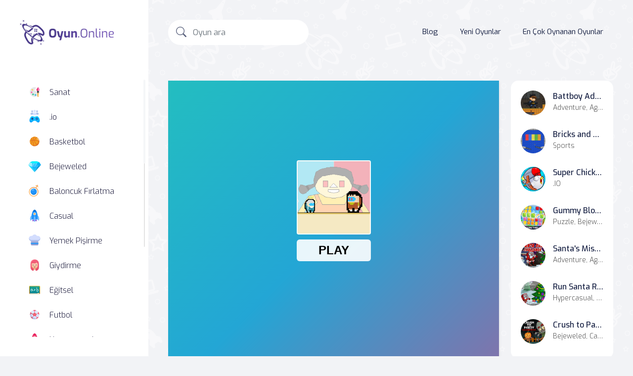

--- FILE ---
content_type: text/html; charset=UTF-8
request_url: https://oyun.online/play/squid-impostor-golden-key
body_size: 7860
content:
<!DOCTYPE html>
<html lang="tr">
	<head>
		<meta charset="utf-8">
		<meta name="viewport" content="width=device-width, initial-scale=1, shrink-to-fit=no" />
		<title>Kafesli Sahte Kalamarın Altın Anahtarı Oyunu | Bedava Online Oyunlar &amp; Mobil Oyunlar | İndirmeden Hemen Oyna</title>
		<script type="application/ld+json">{"@context" : "https://schema.org","@type" : "WebSite","name" : "Oyun.Online","url" : "https://oyun.online/"}</script><meta property="og:site_name" content="Oyun Online"/><meta property="og:url" content="https://oyun.online/play/squid-impostor-golden-key"/>
		<link rel="canonical" href="https://oyun.online/play/squid-impostor-golden-key" />
		<link rel="alternate" hreflang="en" href="https://astragames.com/play/squid-impostor-golden-key" />		
		<meta name="og:title" content="Kafesli Sahte Kalamarın Altın Anahtarı Oyunu | Bedava Online Oyunlar &amp; Mobil Oyunlar | İndirmeden Hemen Oyna" />
		<meta property="og:type" content="website"/>
		<meta name="description" content="Kalamar sahtekarının tehlikeli macerasına hazır mısınız? Ona yardım etmelisiniz. Dikkatli olun ve düşmanları ezin, düşmanları ezip hepsini öldür">
		<meta name="og:description" content="Kalamar sahtekarının tehlikeli macerasına hazır mısınız? Ona yardım etmelisiniz. Dikkatli olun ve düşmanları ezin, düşmanları ezip hepsini öldür">
				<meta name="twitter:card" content="summary_large_image" />
		<meta name="twitter:title" content="Kafesli Sahte Kalamarın Altın Anahtarı Oyunu | Bedava Online Oyunlar &amp; Mobil Oyunlar | İndirmeden Hemen Oyna" />
		<meta name="twitter:description" content="Kalamar sahtekarının tehlikeli macerasına hazır mısınız? Ona yardım etmelisiniz. Dikkatli olun ve düşmanları ezin, düşmanları ezip hepsini öldürün, görünmez altın anahtar ortaya ç" />
		<meta name="twitter:image:src" content="https://oyun.online/thumbs/squid-impostor-golden-key-3af6adf1abd640cc8f2880e2c6b8c810-512x384_web.webp"><meta property="og:image" content="https://oyun.online/thumbs/squid-impostor-golden-key-3af6adf1abd640cc8f2880e2c6b8c810-512x384_web.webp">		<link rel="apple-touch-icon" sizes="180x180" href="https://oyun.online/apple-touch-icon.png">
		<link rel="icon" type="image/png" sizes="32x32" href="https://oyun.online/favicon-32x32.png">
		<link rel="icon" type="image/png" sizes="16x16" href="https://oyun.online/favicon-16x16.png">
		<link rel="manifest" href="https://oyun.online/site.webmanifest">
		<link rel="mask-icon" href="https://oyun.online/safari-pinned-tab.svg" color="#262653">
		<meta name="msapplication-TileColor" content="#262653">
		<meta name="theme-color" content="#262653">
		<style type="text/css">
.report-modal {
  display: none;
  position: fixed;
  z-index: 20;
  padding-top: 100px;
  left: 0;
  top: 0;
  width: 100%;
  height: 100%;
  overflow: auto;
  background-color: rgb(0,0,0);
  background-color: rgba(0,0,0,0.4);
}
.report-modal-content {
  background-color: #fefefe;
  color: #000;
  margin: auto;
  padding: 20px;
  border: 1px solid #888;
  max-width: 320px;
}
.close {
  color: #aaaaaa;
  float: right;
  font-size: 28px;
  font-weight: bold;
}
.close:hover,.close:focus {
  color: black;
  text-decoration: none;
  cursor: pointer;
}
.report-label {
  padding: 0 10px;
  margin-right: 5px;
  border-radius: 15px;
  display: inline-block;
  margin-bottom: 8px;
}
</style>
		<link rel="stylesheet" type="text/css" href="https://oyun.online/content/themes/astragames/css/bootstrap.min.css">
		<link rel="stylesheet" href="https://cdn.jsdelivr.net/npm/bootstrap-icons@1.10.3/font/bootstrap-icons.css" />
		<script src="/cdn-cgi/scripts/7d0fa10a/cloudflare-static/rocket-loader.min.js" data-cf-settings="1185236de5b6b6e19f800acd-|49"></script><link rel="stylesheet" type="text/css" href="https://oyun.online/content/themes/astragames/css/jquery.mCustomScrollbar.min.css" media="print" onload="this.media='all'">
		<link rel="preconnect" type="text/css" href="https://fonts.googleapis.com">
		<link rel="preconnect" type="text/css" href="https://fonts.gstatic.com" crossorigin>
		<script src="/cdn-cgi/scripts/7d0fa10a/cloudflare-static/rocket-loader.min.js" data-cf-settings="1185236de5b6b6e19f800acd-|49"></script><link href="https://fonts.googleapis.com/css2?family=Exo:wght@300;400;500;600&display=swap" rel="preload" as="style" onload="this.rel='stylesheet'">
		
				<link rel="stylesheet" type="text/css" href="https://oyun.online/content/themes/astragames/css/style.css">
		<link rel="stylesheet" type="text/css" href="https://oyun.online/content/themes/astragames/css/skin/default.css">
			
		<script async src="https://pm.azerioncircle.com/p/focus/" type="1185236de5b6b6e19f800acd-text/javascript"></script>	<script data-cfasync="false" nonce="32e3ff05-de9e-45ee-bc82-f4904d64e22d">try{(function(w,d){!function(j,k,l,m){if(j.zaraz)console.error("zaraz is loaded twice");else{j[l]=j[l]||{};j[l].executed=[];j.zaraz={deferred:[],listeners:[]};j.zaraz._v="5874";j.zaraz._n="32e3ff05-de9e-45ee-bc82-f4904d64e22d";j.zaraz.q=[];j.zaraz._f=function(n){return async function(){var o=Array.prototype.slice.call(arguments);j.zaraz.q.push({m:n,a:o})}};for(const p of["track","set","debug"])j.zaraz[p]=j.zaraz._f(p);j.zaraz.init=()=>{var q=k.getElementsByTagName(m)[0],r=k.createElement(m),s=k.getElementsByTagName("title")[0];s&&(j[l].t=k.getElementsByTagName("title")[0].text);j[l].x=Math.random();j[l].w=j.screen.width;j[l].h=j.screen.height;j[l].j=j.innerHeight;j[l].e=j.innerWidth;j[l].l=j.location.href;j[l].r=k.referrer;j[l].k=j.screen.colorDepth;j[l].n=k.characterSet;j[l].o=(new Date).getTimezoneOffset();if(j.dataLayer)for(const t of Object.entries(Object.entries(dataLayer).reduce((u,v)=>({...u[1],...v[1]}),{})))zaraz.set(t[0],t[1],{scope:"page"});j[l].q=[];for(;j.zaraz.q.length;){const w=j.zaraz.q.shift();j[l].q.push(w)}r.defer=!0;for(const x of[localStorage,sessionStorage])Object.keys(x||{}).filter(z=>z.startsWith("_zaraz_")).forEach(y=>{try{j[l]["z_"+y.slice(7)]=JSON.parse(x.getItem(y))}catch{j[l]["z_"+y.slice(7)]=x.getItem(y)}});r.referrerPolicy="origin";r.src="/cdn-cgi/zaraz/s.js?z="+btoa(encodeURIComponent(JSON.stringify(j[l])));q.parentNode.insertBefore(r,q)};["complete","interactive"].includes(k.readyState)?zaraz.init():j.addEventListener("DOMContentLoaded",zaraz.init)}}(w,d,"zarazData","script");window.zaraz._p=async d$=>new Promise(ea=>{if(d$){d$.e&&d$.e.forEach(eb=>{try{const ec=d.querySelector("script[nonce]"),ed=ec?.nonce||ec?.getAttribute("nonce"),ee=d.createElement("script");ed&&(ee.nonce=ed);ee.innerHTML=eb;ee.onload=()=>{d.head.removeChild(ee)};d.head.appendChild(ee)}catch(ef){console.error(`Error executing script: ${eb}\n`,ef)}});Promise.allSettled((d$.f||[]).map(eg=>fetch(eg[0],eg[1])))}ea()});zaraz._p({"e":["(function(w,d){})(window,document)"]});})(window,document)}catch(e){throw fetch("/cdn-cgi/zaraz/t"),e;};</script></head>
	<body>
		<div class="master">
			<div class="left-sidebar">
				<div class="side-header">
					<div class="burger-btn burger-left d-lg-none">
						<span class="bi bi-text-paragraph" style="font-size: 35px;"></span>
					</div>
					<div class="site-logo">
						<a href="https://oyun.online/">
							<img src="https://oyun.online/images/site-logo.png" class="logo" alt="logo">
						</a>
					</div>
					<div class="burger-btn burger-right d-lg-none">
						<span class="bi bi-three-dots-vertical" style="font-size: 30px;"></span>
					</div>
				</div>
				<ul class="left-categories mCustomScrollbar" data-mcs-theme="dark">
												<li class="category-item ">
								<a href="https://oyun.online/category/art">
									<span class="g-icon"><img src="https://oyun.online/content/themes/astragames/images/icon/art-and-design.svg" alt="Sanat ?>" width="40" height="40"></span> Sanat									
								</a>
							</li>
														<li class="category-item ">
								<a href="https://oyun.online/category/io">
									<span class="g-icon"><img src="https://oyun.online/content/themes/astragames/images/icon/multiplayer.svg" alt=".io ?>" width="40" height="40"></span> .io									
								</a>
							</li>
														<li class="category-item ">
								<a href="https://oyun.online/category/basketball">
									<span class="g-icon"><img src="https://oyun.online/content/themes/astragames/images/icon/basketball.svg" alt="Basketbol ?>" width="40" height="40"></span> Basketbol									
								</a>
							</li>
														<li class="category-item ">
								<a href="https://oyun.online/category/bejeweled">
									<span class="g-icon"><img src="https://oyun.online/content/themes/astragames/images/icon/bejeweled.svg" alt="Bejeweled ?>" width="40" height="40"></span> Bejeweled									
								</a>
							</li>
														<li class="category-item ">
								<a href="https://oyun.online/category/bubble-shooter">
									<span class="g-icon"><img src="https://oyun.online/content/themes/astragames/images/icon/bubble-shooter.svg" alt="Baloncuk Fırlatma ?>" width="40" height="40"></span> Baloncuk Fırlatma									
								</a>
							</li>
														<li class="category-item ">
								<a href="https://oyun.online/category/casual">
									<span class="g-icon"><img src="https://oyun.online/content/themes/astragames/images/icon/casual.svg" alt="Casual ?>" width="40" height="40"></span> Casual									
								</a>
							</li>
														<li class="category-item ">
								<a href="https://oyun.online/category/cooking">
									<span class="g-icon"><img src="https://oyun.online/content/themes/astragames/images/icon/cooking.svg" alt="Yemek Pişirme ?>" width="40" height="40"></span> Yemek Pişirme									
								</a>
							</li>
														<li class="category-item ">
								<a href="https://oyun.online/category/dress-up">
									<span class="g-icon"><img src="https://oyun.online/content/themes/astragames/images/icon/girls.svg" alt="Giydirme ?>" width="40" height="40"></span> Giydirme									
								</a>
							</li>
														<li class="category-item ">
								<a href="https://oyun.online/category/educational">
									<span class="g-icon"><img src="https://oyun.online/content/themes/astragames/images/icon/education.svg" alt="Eğitsel ?>" width="40" height="40"></span> Eğitsel									
								</a>
							</li>
														<li class="category-item ">
								<a href="https://oyun.online/category/football">
									<span class="g-icon"><img src="https://oyun.online/content/themes/astragames/images/icon/sport.svg" alt="Futbol ?>" width="40" height="40"></span> Futbol									
								</a>
							</li>
														<li class="category-item ">
								<a href="https://oyun.online/category/hypercasual">
									<span class="g-icon"><img src="https://oyun.online/content/themes/astragames/images/icon/hcasual.svg" alt="Hypercasual ?>" width="40" height="40"></span> Hypercasual									
								</a>
							</li>
														<li class="category-item ">
								<a href="https://oyun.online/category/farming">
									<span class="g-icon"><img src="https://oyun.online/content/themes/astragames/images/icon/farming.svg" alt="Çiftçilik ?>" width="40" height="40"></span> Çiftçilik									
								</a>
							</li>
														<li class="category-item ">
								<a href="https://oyun.online/category/mahjong-connect">
									<span class="g-icon"><img src="https://oyun.online/content/themes/astragames/images/icon/board.svg" alt="Eşleştirme ?>" width="40" height="40"></span> Eşleştirme									
								</a>
							</li>
														<li class="category-item ">
								<a href="https://oyun.online/category/match-3">
									<span class="g-icon"><img src="https://oyun.online/content/themes/astragames/images/icon/match-3.svg" alt="Üçlü Eşleştirme ?>" width="40" height="40"></span> Üçlü Eşleştirme									
								</a>
							</li>
														<li class="category-item ">
								<a href="https://oyun.online/category/puzzle">
									<span class="g-icon"><img src="https://oyun.online/content/themes/astragames/images/icon/puzzle.svg" alt="Puzzle ?>" width="40" height="40"></span> Puzzle									
								</a>
							</li>
														<li class="category-item ">
								<a href="https://oyun.online/category/quiz">
									<span class="g-icon"><img src="https://oyun.online/content/themes/astragames/images/icon/quiz.svg" alt="Quiz ?>" width="40" height="40"></span> Quiz									
								</a>
							</li>
														<li class="category-item ">
								<a href="https://oyun.online/category/racing-driving">
									<span class="g-icon"><img src="https://oyun.online/content/themes/astragames/images/icon/racing.svg" alt="Yarış & Sürüş ?>" width="40" height="40"></span> Yarış & Sürüş									
								</a>
							</li>
														<li class="category-item ">
								<a href="https://oyun.online/category/shooter">
									<span class="g-icon"><img src="https://oyun.online/content/themes/astragames/images/icon/shooter.svg" alt="Nişan ?>" width="40" height="40"></span> Nişan									
								</a>
							</li>
														<li class="category-item ">
								<a href="https://oyun.online/category/simulation">
									<span class="g-icon"><img src="https://oyun.online/content/themes/astragames/images/icon/simulation.svg" alt="Simülasyon ?>" width="40" height="40"></span> Simülasyon									
								</a>
							</li>
														<li class="category-item ">
								<a href="https://oyun.online/category/sports">
									<span class="g-icon"><img src="https://oyun.online/content/themes/astragames/images/icon/stadium.svg" alt="Spor ?>" width="40" height="40"></span> Spor									
								</a>
							</li>
														<li class="category-item ">
								<a href="https://oyun.online/category/strategy">
									<span class="g-icon"><img src="https://oyun.online/content/themes/astragames/images/icon/strategy.svg" alt="Strateji ?>" width="40" height="40"></span> Strateji									
								</a>
							</li>
														<li class="category-item ">
								<a href="https://oyun.online/category/adventure">
									<span class="g-icon"><img src="https://oyun.online/content/themes/astragames/images/icon/adventure.svg" alt="Macera ?>" width="40" height="40"></span> Macera									
								</a>
							</li>
														<li class="category-item ">
								<a href="https://oyun.online/category/agility">
									<span class="g-icon"><img src="https://oyun.online/content/themes/astragames/images/icon/clicker.svg" alt="Beceri ?>" width="40" height="40"></span> Beceri									
								</a>
							</li>
														<li class="category-item ">
								<a href="https://oyun.online/category/arcade">
									<span class="g-icon"><img src="https://oyun.online/content/themes/astragames/images/icon/arcade.svg" alt="Atari Salonu ?>" width="40" height="40"></span> Atari Salonu									
								</a>
							</li>
														<li class="category-item ">
								<a href="https://oyun.online/category/battle">
									<span class="g-icon"><img src="https://oyun.online/content/themes/astragames/images/icon/actions.svg" alt="Savaş ?>" width="40" height="40"></span> Savaş									
								</a>
							</li>
														<li class="category-item ">
								<a href="https://oyun.online/category/boardgames">
									<span class="g-icon"><img src="https://oyun.online/content/themes/astragames/images/icon/board.svg" alt="Masa ?>" width="40" height="40"></span> Masa									
								</a>
							</li>
														<li class="category-item ">
								<a href="https://oyun.online/category/boardgames">
									<span class="g-icon"><img src="https://oyun.online/content/themes/astragames/images/icon/board.svg" alt="Masa Oyunları ?>" width="40" height="40"></span> Masa Oyunları									
								</a>
							</li>
														<li class="category-item ">
								<a href="https://oyun.online/category/cards">
									<span class="g-icon"><img src="https://oyun.online/content/themes/astragames/images/icon/cards.svg" alt="Kart ?>" width="40" height="40"></span> Kart									
								</a>
							</li>
														<li class="category-item ">
								<a href="https://oyun.online/category/care">
									<span class="g-icon"><img src="https://oyun.online/content/themes/astragames/images/icon/girls.svg" alt="Bakım ?>" width="40" height="40"></span> Bakım									
								</a>
							</li>
														<li class="category-item ">
								<a href="https://oyun.online/category/classics">
									<span class="g-icon"><img src="https://oyun.online/content/themes/astragames/images/icon/classic.svg" alt="Klasik Oyunlar ?>" width="40" height="40"></span> Klasik Oyunlar									
								</a>
							</li>
														<li class="category-item ">
								<a href="https://oyun.online/category/combat">
									<span class="g-icon"><img src="https://oyun.online/content/themes/astragames/images/icon/combat.svg" alt="Dövüş ?>" width="40" height="40"></span> Dövüş									
								</a>
							</li>
														<li class="category-item ">
								<a href="https://oyun.online/category/false">
									<span class="g-icon"><img src="https://oyun.online/content/themes/astragames/images/icon/other.svg" alt="false ?>" width="40" height="40"></span> false									
								</a>
							</li>
											</ul>
			</div>
			<div class="g-content">
				<nav class="navbar navbar-expand-lg navbar-dark top-nav" id="mainNav">
					<div class="container-fluid">
						<button class="navbar-toggler" type="button" data-bs-toggle="collapse" data-bs-target="#nav-menu" aria-controls="nav-menu" aria-expanded="false" aria-label="Toggle navigation">
							<span class="navbar-toggler-icon"></span>
						</button>
						<div class="d-lg-none">
																				</div>
						<div class="navbar-collapse collapse" id="nav-menu">
							<form class="form-inline search-bar" action="https://oyun.online/index.php">
								<div class="input-group">
									<input type="hidden" name="viewpage" value="search" />
									<i class="bi bi-search"></i>
									<input type="text" class="form-control search" placeholder="Oyun ara" name="slug" minlength="2" required  />
								</div>
							</form>
							<ul class="navbar-nav">
							<li class="nav-item "><a class="nav-link " href="https://oyun.online/blog">Blog</a></li>		
							<li class="nav-item "><a class="nav-link " href="https://oyun.online/new-games">Yeni Oyunlar</a></li>		
							<li class="nav-item "><a class="nav-link " href="https://oyun.online/popular-games">En Çok Oynanan Oyunlar</a></li>		
																						</ul>
													</div>
					</div>
				</nav>
				<section class="sidebar-right">
					<!-- Mobile Version Right Sidebar -->
						<div class="columns">
							<form class="form-inline search-bar" action="https://oyun.online/index.php">
								<div class="input-group">
									<input type="hidden" name="viewpage" value="search" />
									<i class="bi bi-search"></i>
									<input type="text" class="form-control search" placeholder="Search game" name="slug" minlength="2" required />
								</div>
							</form>
														<ul class="navbar-nav">
							<li class="nav-item"><a class="nav-link mobile" href="https://oyun.online/blog">Blog</a></li>		
							<li class="nav-item"><a class="nav-link mobile" href="https://oyun.online//new-games">Yeni Oyunlar</a></li>	
							<li class="nav-item"><a class="nav-link mobile" href="https://oyun.online//popular-games">En Çok Oynanan Oyunlar</a></li>			
																							</ul>
						</div>
				</section>

<section class="section-game">
	<div class="container-fluid container-section">
		<div class="row">
			<div class="col-md-9">
				<div class="game-container">
					<div class="game-content" data-id="5160">
						<div id="allow_mobile_version"></div>						<div id="mobile-play" style="display: none;">
							<div class="mobile-thumb-play">
								<img src="/thumbs/squid-impostor-golden-key-3af6adf1abd640cc8f2880e2c6b8c810-512x384_web.webp">
							</div>
							<div id="mobile-play-btn">
								<i class="bi bi-play-circle-fill"></i>
							</div>
						</div>
						<div class="game-iframe-container" id="game-player">
							<div id="mobile-back-button" draggable="true">
								<i class="bi bi-x-circle-fill"></i>
							</div>
							<iframe class="game-iframe" id="game-area" src="https://html5.gamedistribution.com/3af6adf1abd640cc8f2880e2c6b8c810/?gd_sdk_referrer_url=https://oyun.online/play/squid-impostor-golden-key" width="800" height="600" scrolling="no" frameborder="0" allowfullscreen></iframe>
						</div>
					</div>
					<div class="game-info">
						<div class="header-left">
							<h1 class="single-title">Kafesli Sahte Kalamarın Altın Anahtarı</h1>
														<div class="b-action">
																<a href="#" class="btn btn-circle" id="upvote" data-id="5160"><i class="bi bi-hand-thumbs-up"></i></a>
								<a href="#" class="btn btn-circle" id="downvote" data-id="5160"><i class="bi bi-hand-thumbs-down"></i></a>
								<a href="https://www.facebook.com/sharer/sharer.php?u=https://oyun.online/play/squid-impostor-golden-key" target="_blank" class="btn-share"><img src="https://oyun.online/content/themes/astragames/images/facebook.png" alt="share" class="social-icon" width="40" height="40"></a>
								<a href="https://twitter.com/intent/tweet?url=https://oyun.online/play/squid-impostor-golden-key" target="_blank" class="btn-share"><img src="https://oyun.online/content/themes/astragames/images/twitter.png" alt="share" class="social-icon" width="40" height="40"></a>
																<a href="#" class="btn btn-capsule" id="report-game"><i class="bi bi-bug b-icon"></i>Hata Bildir</a>
															</div>
						</div>
						<div class="header-right">
							<div class="b-action2">
								<a href="#" onclick="if (!window.__cfRLUnblockHandlers) return false; open_fullscreen()" class="btn btn-capsule" data-cf-modified-1185236de5b6b6e19f800acd-=""><i class="bi bi-arrows-fullscreen b-icon"></i>Tam Ekran</a>
							</div>
						</div>
					</div>
					<div class="game-details">
						<h5 class="highlight-text">Açıklama:</h5>
						<div class="single-description">
							Kalamar sahtekarının tehlikeli macerasına hazır mısınız? Ona yardım etmelisiniz. Dikkatli olun ve düşmanları ezin, düşmanları ezip hepsini öldürün, görünmez altın anahtar ortaya çıkacak. Anahtarı alın ve seviyeyi tamamlayın. (Oyun.Online adresinde oyna!						</div>
						<br/>												<h5 class="highlight-text">Kategoriler:</h5>
						<div class="game-category-list"> 
							<a href="https://oyun.online/category/adventure" class="cat-item"><span class="s-icon"><img src="https://oyun.online/content/themes/astragames/images/icon/adventure.svg" alt="Macera" width="30" height="30"></span>Macera</a><a href="https://oyun.online/category/casual" class="cat-item"><span class="s-icon"><img src="https://oyun.online/content/themes/astragames/images/icon/casual.svg" alt="Casual" width="30" height="30"></span>Casual</a>						</div>
						<h5 class="highlight-text">Etiketler:</h5><div class="game-tag-list"><a href="https://oyun.online/tag/arcade" class="tag-item">arcade</a><a href="https://oyun.online/tag/1player" class="tag-item">1player</a><a href="https://oyun.online/tag/singleplayer" class="tag-item">singleplayer</a><a href="https://oyun.online/tag/2d" class="tag-item">2d</a><a href="https://oyun.online/tag/amongus" class="tag-item">amongus</a><a href="https://oyun.online/tag/alien" class="tag-item">alien</a></div>											</div>
				</div>
			</div>
			<div class="col-md-3">
				<div class="widget-sidebar">
	<div class="sm-widget"><div class="widget"><ul class="widget-gamelist">	<li>
		<a href="https://oyun.online/play/battboy-adventure">
		<div class="list-thumbnail">
			<img src="https://oyun.online/thumbs/battboy-adventure-2847b24ee5434ec8ba83964ec27528cc-512x512_web.webp" class="small-thumb" alt="Battboy Adventure">
		</div>
		<div class="list-info">
			<h3><div class="list-title ellipsis">Battboy Adventure</div></h3>
			<div class="sub-text ellipsis">Adventure, Agility</div>
		</div>
		</a>
	</li>
		<li>
		<a href="https://oyun.online/play/bricks-and-balls-pinball">
		<div class="list-thumbnail">
			<img src="https://oyun.online/thumbs/bricks-and-balls-pinball-42254cb88397457b941aef72a17fa6f8-512x512_web.webp" class="small-thumb" alt="Bricks and Balls Pinball">
		</div>
		<div class="list-info">
			<h3><div class="list-title ellipsis">Bricks and Balls Pinball</div></h3>
			<div class="sub-text ellipsis">Sports</div>
		</div>
		</a>
	</li>
		<li>
		<a href="https://oyun.online/play/super-chicken-fly">
		<div class="list-thumbnail">
			<img src="https://oyun.online/thumbs/super-chicken-fly-9da395dc89314864b016f3575ab74956-512x512_web.webp" class="small-thumb" alt="Super Chicken Fly">
		</div>
		<div class="list-info">
			<h3><div class="list-title ellipsis">Super Chicken Fly</div></h3>
			<div class="sub-text ellipsis">.IO</div>
		</div>
		</a>
	</li>
		<li>
		<a href="https://oyun.online/play/gummy-blocks-evolution">
		<div class="list-thumbnail">
			<img src="https://oyun.online/thumbs/gummy-blocks-evolution-d11775a541344baeab94cf4b46deecee-512x512_web.webp" class="small-thumb" alt="Gummy Blocks Evolution">
		</div>
		<div class="list-info">
			<h3><div class="list-title ellipsis">Gummy Blocks Evolution</div></h3>
			<div class="sub-text ellipsis">Puzzle, Bejeweled, Match-3</div>
		</div>
		</a>
	</li>
		<li>
		<a href="https://oyun.online/play/santa-run-challenge">
		<div class="list-thumbnail">
			<img src="https://oyun.online/thumbs/santa-run-challenge-2d5dc7885f7049c8addd41ac91e33f55-512x512_web.webp" class="small-thumb" alt="Santa's Mission">
		</div>
		<div class="list-info">
			<h3><div class="list-title ellipsis">Santa's Mission</div></h3>
			<div class="sub-text ellipsis">Adventure, Agility, Casual</div>
		</div>
		</a>
	</li>
		<li>
		<a href="https://oyun.online/play/run-santa-run">
		<div class="list-thumbnail">
			<img src="https://oyun.online/thumbs/run-santa-run-61b83c669e964495b91b13598e34206e-512x512_web.webp" class="small-thumb" alt="Run Santa Run">
		</div>
		<div class="list-info">
			<h3><div class="list-title ellipsis">Run Santa Run</div></h3>
			<div class="sub-text ellipsis">Hypercasual, Agility, Casual</div>
		</div>
		</a>
	</li>
		<li>
		<a href="https://oyun.online/play/crush-to-party--halloween-edition">
		<div class="list-thumbnail">
			<img src="https://oyun.online/thumbs/crush-to-party--halloween-edition-4a5ad75a1d1d4c32b57aa0b45a00be14-512x512_web.webp" class="small-thumb" alt="Crush to Party: Halloween Edition">
		</div>
		<div class="list-info">
			<h3><div class="list-title ellipsis">Crush to Party: Halloween Edition</div></h3>
			<div class="sub-text ellipsis">Bejeweled, Casual</div>
		</div>
		</a>
	</li>
	</ul></div></div></div>			</div>
		</div>
	</div>
</section>

<section class="similar-games">
	<div class="container-fluid container-section">
		<div class="section-title">
			<h3>
				<span class="g-icon"><img src="https://oyun.online/content/themes/astragames/images/icon/similar.svg" alt="" width="40" height="40"></span> Benzer Oyunlar			</h3>
		</div>
		<div class="row listing" id="listing1">
							<div class="col-xl-2 col-lg-3 col-md-4 col-6 grid-1">
	<a href="https://oyun.online/play/bubble-shooter-candy">
	<div class="game-item">
		<div class="list-game new">
		<div class="list-thumbnail">
			<img src="https://oyun.online/content/themes/astragames/images/thumb-placeholder1.png" data-src="https://oyun.online/thumbs/bubble-shooter-candy-141b31354dda481abd7a8445e436e58e-512x512_web.webp" class="small-thumb lazyload" alt="Bubble Shooter Candy">
		</div>
		<div class="list-info">
			<div class="list-title ellipsis">Bubble Shooter Candy</div>
		</div>
		</div>
	</div>
	</a>
</div>							<div class="col-xl-2 col-lg-3 col-md-4 col-6 grid-1">
	<a href="https://oyun.online/play/roller-ball-adventure">
	<div class="game-item">
		<div class="list-game new">
		<div class="list-thumbnail">
			<img src="https://oyun.online/content/themes/astragames/images/thumb-placeholder1.png" data-src="https://oyun.online/thumbs/roller-ball-adventure-d1a6bf86309149be826244fa297f9a28-512x512_web.webp" class="small-thumb lazyload" alt="Rulo Top Macerası">
		</div>
		<div class="list-info">
			<div class="list-title ellipsis">Rulo Top Macerası</div>
		</div>
		</div>
	</div>
	</a>
</div>							<div class="col-xl-2 col-lg-3 col-md-4 col-6 grid-1">
	<a href="https://oyun.online/play/squidly-game">
	<div class="game-item">
		<div class="list-game new">
		<div class="list-thumbnail">
			<img src="https://oyun.online/content/themes/astragames/images/thumb-placeholder1.png" data-src="https://oyun.online/thumbs/squidly-game-f0c060d67d8c47e1b55fc1d86cdec762-512x512_web.webp" class="small-thumb lazyload" alt="Denizkızı Oyunu">
		</div>
		<div class="list-info">
			<div class="list-title ellipsis">Denizkızı Oyunu</div>
		</div>
		</div>
	</div>
	</a>
</div>							<div class="col-xl-2 col-lg-3 col-md-4 col-6 grid-1">
	<a href="https://oyun.online/play/bubble-shooter-lof-toons">
	<div class="game-item">
		<div class="list-game new">
		<div class="list-thumbnail">
			<img src="https://oyun.online/content/themes/astragames/images/thumb-placeholder1.png" data-src="https://oyun.online/thumbs/bubble-shooter-lof-toons-c8c98645a8a04ceabb72d155402e9d52-512x512_web.webp" class="small-thumb lazyload" alt="Meyve Balon Patlatma Sağlıcakla">
		</div>
		<div class="list-info">
			<div class="list-title ellipsis">Meyve Balon Patlatma Sağlıcakla</div>
		</div>
		</div>
	</div>
	</a>
</div>							<div class="col-xl-2 col-lg-3 col-md-4 col-6 grid-1">
	<a href="https://oyun.online/play/maglu-v2">
	<div class="game-item">
		<div class="list-game new">
		<div class="list-thumbnail">
			<img src="https://oyun.online/content/themes/astragames/images/thumb-placeholder1.png" data-src="https://oyun.online/thumbs/maglu-v2-d9699acea07447a8b4af3f2f1f194817-512x512_web.webp" class="small-thumb lazyload" alt="Pet Quest: The Wizard's Trap">
		</div>
		<div class="list-info">
			<div class="list-title ellipsis">Pet Quest: The Wizard's Trap</div>
		</div>
		</div>
	</div>
	</a>
</div>							<div class="col-xl-2 col-lg-3 col-md-4 col-6 grid-1">
	<a href="https://oyun.online/play/doggy-quest-the-dark-forest">
	<div class="game-item">
		<div class="list-game new">
		<div class="list-thumbnail">
			<img src="https://oyun.online/content/themes/astragames/images/thumb-placeholder1.png" data-src="https://oyun.online/thumbs/doggy-quest-the-dark-forest-4b7aa9f97b024dac8ea8bacee6fd41a4-512x512_web.webp" class="small-thumb lazyload" alt="Köpekçik Görevi Korkunç Orman">
		</div>
		<div class="list-info">
			<div class="list-title ellipsis">Köpekçik Görevi Korkunç Orman</div>
		</div>
		</div>
	</div>
	</a>
</div>							<div class="col-xl-2 col-lg-3 col-md-4 col-6 grid-1">
	<a href="https://oyun.online/play/adam-and-eve-6">
	<div class="game-item">
		<div class="list-game new">
		<div class="list-thumbnail">
			<img src="https://oyun.online/content/themes/astragames/images/thumb-placeholder1.png" data-src="https://oyun.online/thumbs/adam-and-eve-6-40c023fd55c94f1598a24aade271857b-512x512_web.webp" class="small-thumb lazyload" alt="Adam ve Havva 6">
		</div>
		<div class="list-info">
			<div class="list-title ellipsis">Adam ve Havva 6</div>
		</div>
		</div>
	</div>
	</a>
</div>							<div class="col-xl-2 col-lg-3 col-md-4 col-6 grid-1">
	<a href="https://oyun.online/play/halloween-where-is-my-zombie-">
	<div class="game-item">
		<div class="list-game new">
		<div class="list-thumbnail">
			<img src="https://oyun.online/content/themes/astragames/images/thumb-placeholder1.png" data-src="https://oyun.online/thumbs/halloween-where-is-my-zombie--2074761a0efd423a982c38f2c451d81a-512x512_web.webp" class="small-thumb lazyload" alt="Cadılar Bayramı Zombim Nerede?">
		</div>
		<div class="list-info">
			<div class="list-title ellipsis">Cadılar Bayramı Zombim Nerede?</div>
		</div>
		</div>
	</div>
	</a>
</div>							<div class="col-xl-2 col-lg-3 col-md-4 col-6 grid-1">
	<a href="https://oyun.online/play/easter-egg-search">
	<div class="game-item">
		<div class="list-game new">
		<div class="list-thumbnail">
			<img src="https://oyun.online/content/themes/astragames/images/thumb-placeholder1.png" data-src="https://oyun.online/thumbs/easter-egg-search-d311bc5d875047e5b21eb656e03a66a5-512x512_web.webp" class="small-thumb lazyload" alt="Paskalya Yumuru Arama">
		</div>
		<div class="list-info">
			<div class="list-title ellipsis">Paskalya Yumuru Arama</div>
		</div>
		</div>
	</div>
	</a>
</div>							<div class="col-xl-2 col-lg-3 col-md-4 col-6 grid-1">
	<a href="https://oyun.online/play/bus-simulator-ultimate">
	<div class="game-item">
		<div class="list-game new">
		<div class="list-thumbnail">
			<img src="https://oyun.online/content/themes/astragames/images/thumb-placeholder1.png" data-src="https://oyun.online/thumbs/bus-simulator-ultimate-cb181410f6a4443c9ca94fa1911265d4-512x512_web.webp" class="small-thumb lazyload" alt="Otobüs Simülatörü Ultimate">
		</div>
		<div class="list-info">
			<div class="list-title ellipsis">Otobüs Simülatörü Ultimate</div>
		</div>
		</div>
	</div>
	</a>
</div>							<div class="col-xl-2 col-lg-3 col-md-4 col-6 grid-1">
	<a href="https://oyun.online/play/pig-ball-impostor">
	<div class="game-item">
		<div class="list-game new">
		<div class="list-thumbnail">
			<img src="https://oyun.online/content/themes/astragames/images/thumb-placeholder1.png" data-src="https://oyun.online/thumbs/pig-ball-impostor-f3b7304036ba4f31abed7ae37c2ece51-512x512_web.webp" class="small-thumb lazyload" alt="Domuz Topu İmamıtor">
		</div>
		<div class="list-info">
			<div class="list-title ellipsis">Domuz Topu İmamıtor</div>
		</div>
		</div>
	</div>
	</a>
</div>							<div class="col-xl-2 col-lg-3 col-md-4 col-6 grid-1">
	<a href="https://oyun.online/play/city-taxi-driver-simulator-car-driving-games">
	<div class="game-item">
		<div class="list-game new">
		<div class="list-thumbnail">
			<img src="https://oyun.online/content/themes/astragames/images/thumb-placeholder1.png" data-src="https://oyun.online/thumbs/city-taxi-driver-simulator-car-driving-games-f07ad8a5e020456b86c72e5f83a86392-512x512_web.webp" class="small-thumb lazyload" alt="Taxi Madness: City Driving Simulator">
		</div>
		<div class="list-info">
			<div class="list-title ellipsis">Taxi Madness: City Driving Simulator</div>
		</div>
		</div>
	</div>
	</a>
</div>					</div>
	</div>
</section>


			<section class="footer">
				<div class="container-fluid container-section">
					<div class="row footer-area">
						<div class="col-md-12">
							<a href='https://oyun.online/'>Oyun Online</a> sitemizde birbirinden güzel ve eğlenceli oyunlar bulabilir, bu oyunları bedavaya oynayabilirsiniz. Oyun arşivimizde en yeni <a href='https://oyun.online/category/dress-up'>kız giydirme oyunları</a>, <a href='https://oyun.online/category/arcade'>Atari klasikleri</a>, <a href='https://oyun.online/category/racing-driving'>araba park etme oyunları</a>, <a href='https://oyun.online/category/combat'>dövüş oyunları</a> ve daha pek çok türden oyun yer almaktadır. Bedava bilgisayar, Android ve iOS tarayıcı oyunlarını kaçırmamak için siteyi sıklıkla ziyaret edin.</br><p class="mt-3">English: <a href="https://astragames.com/" alt="astra games">Astra Games</a></p>
						</div>
					</div>
				</div>
			</section>
			<section class="section-copyright">
				<div class="container-fluid container-section">
					<p class="copyright">
						Oyun Online © 2025. Beta v. 						<span class="dsb-panel">
							
							<a href="https://oyun.online/page/privacy-policy">Gizlilik Sözleşmesi</a>						</span>
					</p>
				</div>
			</section>
		</div>
	</div>
	<script type="1185236de5b6b6e19f800acd-text/javascript" src="https://oyun.online/content/themes/astragames/js/jquery-3.6.1.min.js"></script>
	<script type="1185236de5b6b6e19f800acd-text/javascript" src="https://oyun.online/content/themes/astragames/js/jquery.mCustomScrollbar.concat.min.js"></script>
	<script type="1185236de5b6b6e19f800acd-text/javascript" src="https://oyun.online/content/themes/astragames/js/lazysizes.min.js"></script>
	<script type="1185236de5b6b6e19f800acd-text/javascript" src="https://oyun.online/content/themes/astragames/js/popper.min.js"></script>
	<script type="1185236de5b6b6e19f800acd-text/javascript" src="https://oyun.online/content/themes/astragames/js/bootstrap.min.js"></script>
	<script type="1185236de5b6b6e19f800acd-text/javascript" src="https://oyun.online/content/themes/astragames/js/script.js?v=0.57"></script>
	<script type="1185236de5b6b6e19f800acd-text/javascript" src="https://oyun.online/js/stats.js"></script>
	<div id="report-modal" class="report-modal">
	<div class="report-modal-content">
		<span class="close">&times;</span>
		<p><strong>Report Game</strong></p>
		<form id="report-form" enctype="multipart">
			<div>
				<div class="report-label" style="background-color: #ffdd24;">
					<input type="radio" id="r-bug" name="report[]" value="bug" checked>
					<label for="r-bug">Bug</label>
				</div>
				<div class="report-label" style="background-color: #fd6d6d;">
					<input type="radio" id="r-error" name="report[]" value="error">
					<label for="r-error">Error</label>
				</div>
				<div class="report-label" style="background-color: #a9df8b;">
					<input type="radio" id="r-other" name="report[]" value="other">
					<label for="r-other">Other</label>
				</div>
			</div>
			<textarea style="width: 100%" rows="3" name="comment" maxlength="150" autocomplete="off" placeholder="Optional"></textarea>
			<input type="submit" style="margin-top: 10px;" value="Submit">
		</form>
	</div>
</div>
<script type="1185236de5b6b6e19f800acd-text/javascript" src="https://oyun.online/content/plugins/game-reports/script.js"></script>
<script src="/cdn-cgi/scripts/7d0fa10a/cloudflare-static/rocket-loader.min.js" data-cf-settings="1185236de5b6b6e19f800acd-|49" defer></script><script defer src="https://static.cloudflareinsights.com/beacon.min.js/vcd15cbe7772f49c399c6a5babf22c1241717689176015" integrity="sha512-ZpsOmlRQV6y907TI0dKBHq9Md29nnaEIPlkf84rnaERnq6zvWvPUqr2ft8M1aS28oN72PdrCzSjY4U6VaAw1EQ==" data-cf-beacon='{"version":"2024.11.0","token":"bb4e6c5671134e2b8364ef61805fb337","r":1,"server_timing":{"name":{"cfCacheStatus":true,"cfEdge":true,"cfExtPri":true,"cfL4":true,"cfOrigin":true,"cfSpeedBrain":true},"location_startswith":null}}' crossorigin="anonymous"></script>
</body>
</html>

--- FILE ---
content_type: text/html; charset=utf-8
request_url: https://html5.gamedistribution.com/3af6adf1abd640cc8f2880e2c6b8c810/?gd_sdk_referrer_url=https://oyun.online/play/squid-impostor-golden-key
body_size: 1978
content:
<!DOCTYPE html><html lang=en><head><title>Squid impostor Golden Key</title><meta name=viewport content="width=device-width,initial-scale=1,maximum-scale=1,user-scalable=no"><meta name=description content="Are you ready for the dangerous adventure of the squid impostor? you must help him. be careful and crush the enemies crush the enemies and kill them all the invisible golden key will appear. Get the key and complete the level. 
"><meta name=keywords content=1player,2d,alien,amongus,arcade,singleplayer><meta property=og:type content=website><meta property=og:title content="Squid impostor Golden Key"><meta property=og:description content="Are you ready for the dangerous adventure of the squid impostor? you must help him. be careful and crush the enemies crush the enemies and kill them all the invisible golden key will appear. Get the key and complete the level. 
"><meta property=og:image content=https://img.gamedistribution.com/3af6adf1abd640cc8f2880e2c6b8c810-512x512.jpeg><meta property=og:url content=https://html5.gamedistribution.com/3af6adf1abd640cc8f2880e2c6b8c810/ ><link rel=canonical href=https://html5.gamedistribution.com/3af6adf1abd640cc8f2880e2c6b8c810/ ><link rel=manifest href=manifest_1.5.18.json><link rel=preconnect href=https://html5.api.gamedistribution.com><link rel=preconnect href=https://game.api.gamedistribution.com><link rel=preconnect href=https://pm.gamedistribution.com><script type=text/javascript>if ('serviceWorker' in navigator) {
    navigator
      .serviceWorker
      .register(`/sw_1.5.18.js`)
      .then(function () {
        console.log('SW registered...');
      })
      .catch(err => {
        console.log('SW not registered...', err.message);
      });
  }</script><script type=application/ld+json>{
  "@context": "http://schema.org",
  "@type": "Game",
  "name": "Squid impostor Golden Key",
  "url": "https://html5.gamedistribution.com/3af6adf1abd640cc8f2880e2c6b8c810/",
  "image": "https://img.gamedistribution.com/3af6adf1abd640cc8f2880e2c6b8c810-512x512.jpeg",    
  "description": "Are you ready for the dangerous adventure of the squid impostor? you must help him. be careful and crush the enemies crush the enemies and kill them all the invisible golden key will appear. Get the key and complete the level. 
",
  "creator":{
    "name":"FBK"
    
    },
  "publisher":{
    "name":"GameDistribution",
    "url":"https://gamedistribution.com/games/squid-impostor-golden-key"
    },
  "genre":[
      "1player",
      "2d",
      "alien",
      "amongus",
      "arcade",
      "singleplayer"
  ]
}</script><style>html{height:100%}body{margin:0;padding:0;background-color:#000;overflow:hidden;height:100%}#game{position:absolute;top:0;left:0;width:0;height:0;overflow:hidden;max-width:100%;max-height:100%;min-width:100%;min-height:100%;box-sizing:border-box}</style></head><body><iframe id=game frameborder=0 allow=autoplay allowfullscreen seamless scrolling=no></iframe><script type=text/javascript>(function () {
    function GameLoader() {
      this.init = function () {
        this._gameId = "3af6adf1abd640cc8f2880e2c6b8c810";
        this._container = document.getElementById("game");
        this._loader = this._getLoaderData();
        this._hasImpression = false;
        this._hasSuccess = false;
        this._insertGameSDK();
        this._softgamesDomains = this._getDomainData();
      };

      this._getLoaderData = function () {
        return {"enabled":true,"sdk_version":"1.15.2","_":55};
      }

      this._getDomainData = function(){
        return [{"name":"minigame.aeriagames.jp","id":4217},{"name":"localhost:8080","id":4217},{"name":"minigame-stg.aeriagames.jp","id":4217}];
      }

      this._insertGameSDK = function () {
        if (!this._gameId) return;

        window["GD_OPTIONS"] = {
          gameId: this._gameId,
          loader: this._loader,
          onLoaderEvent: this._onLoaderEvent.bind(this),
          onEvent: this._onEvent.bind(this)
        };

        (function (d, s, id) {
          var js,fjs = d.getElementsByTagName(s)[0];
          if (d.getElementById(id)) return;
          js = d.createElement(s);
          js.id = id;
          js.src = "https://html5.api.gamedistribution.com/main.min.js";
          fjs.parentNode.insertBefore(js, fjs);
        })(document, "script", "gamedistribution-jssdk");
      };

      this._loadGame = function (options) {

        if (this._container_initialized) {
          return;
        }

        var formatTokenURLSearch = this._bridge.exports.formatTokenURLSearch;
        var extendUrlQuery = this._bridge.exports.extendUrlQuery;
        var base64Encode = this._bridge.exports.base64Encode;
        const ln_param = new URLSearchParams(window.location.search).get('lang');

        var data = {
          parentURL: this._bridge.parentURL,
          parentDomain: this._bridge.parentDomain,
          topDomain: this._bridge.topDomain,
          hasImpression: options.hasImpression,
          loaderEnabled: true,
          host: window.location.hostname,
          version: "1.5.18"
        };

        var searchPart = formatTokenURLSearch(data);
        var gameSrc = "//html5.gamedistribution.com/rvvASMiM/3af6adf1abd640cc8f2880e2c6b8c810/index.html" + searchPart;
        this._container.src = gameSrc;

        this._container.onload = this._onFrameLoaded.bind(this);

        this._container_initialized = true;
      };

      this._onLoaderEvent = function (event) {
        switch (event.name) {
          case "LOADER_DATA":
            this._bridge = event.message.bridge;
            this._game = event.message.game;
            break;
        }
      };

      this._onEvent = function (event) {
        switch (event.name) {
          case "SDK_GAME_START":
            this._bridge && this._loadGame({hasImpression: this._hasImpression});
            break;
          case "AD_ERROR":
          case "AD_SDK_CANCELED":
            this._hasImpression = false || this._hasSuccess;
            break;
          case "ALL_ADS_COMPLETED":
          case "COMPLETE":
          case "USER_CLOSE":
          case "SKIPPED":
            this._hasImpression = true;
            this._hasSuccess = true;
            break;
        }
      };

      this._onFrameLoaded=function(event){
        var container=this._container;
        setTimeout(function(){
          try{
            container.contentWindow.focus();
          }catch(err){
          }
        },100);
      }
    }
    new GameLoader().init();
  })();</script></body></html>

--- FILE ---
content_type: text/html; charset=utf-8
request_url: https://www.google.com/recaptcha/api2/aframe
body_size: 268
content:
<!DOCTYPE HTML><html><head><meta http-equiv="content-type" content="text/html; charset=UTF-8"></head><body><script nonce="REUbjikxInCZjjwMuwqyLg">/** Anti-fraud and anti-abuse applications only. See google.com/recaptcha */ try{var clients={'sodar':'https://pagead2.googlesyndication.com/pagead/sodar?'};window.addEventListener("message",function(a){try{if(a.source===window.parent){var b=JSON.parse(a.data);var c=clients[b['id']];if(c){var d=document.createElement('img');d.src=c+b['params']+'&rc='+(localStorage.getItem("rc::a")?sessionStorage.getItem("rc::b"):"");window.document.body.appendChild(d);sessionStorage.setItem("rc::e",parseInt(sessionStorage.getItem("rc::e")||0)+1);localStorage.setItem("rc::h",'1769798600784');}}}catch(b){}});window.parent.postMessage("_grecaptcha_ready", "*");}catch(b){}</script></body></html>

--- FILE ---
content_type: text/css
request_url: https://oyun.online/content/themes/astragames/css/style.css
body_size: 8032
content:
:root {
  --poppins: 'Exo', sans-serif;
  --anim: all ease-out 0.3s;
  --solid: rgb(103,88,250);
  --linear: linear-gradient(270deg, rgba(103,88,250,1) 0%, rgba(140,88,250,1) 100%);
  --color1: #151436;
  --color2: rgb(38, 38, 83);
}
html {
    background: var(--color1);
}
body {
	font-family: 'Exo', sans-serif;
	color: rgba(255,255,255,0.71);
	font-size: 1em;
    font-weight: 400;
    line-height: 1.5;
}
.h1, .h2, .h3, .h4, .h5, .h6, h1, h2, h3, h4, h5, h6{margin:0;font-weight: 400;line-height:1.5;}
pre {
    -webkit-overflow-scrolling: touch;
    background-color: #f5f5f5;
    color: #4a4a4a;
    font-size: .875em;
    overflow-x: auto;
    padding: 1.25rem 1.5rem;
    white-space: pre;
    word-wrap: normal;
}
h1 {
    font-size: 30px;
    font-weight: 600;
}
h2 {
    font-size: 24px;
    font-weight: 600;
}
h3 {
    font-size: 18px;
    font-weight: 600;
}
h4 {
    font-size: 18px;
}
h1, h2, h3, h4 {
    color: #fff;
}
p {
    font-size: 14px;
    font-weight: 400;
	margin:0;
}
/* p:last-child{margin:0} */
a {
  text-decoration: none;
  color: #ffffff;
}
a:hover {
    color: #6758FA;
}
img {
  max-width: 100%;
}
@font-face {
  font-family: 'icomoon';
  src:  url('/content/themes/arcade-one/fonts/icomoon.eot?uxapi1');
  src:  url('/content/themes/arcade-one/fonts/icomoon.eot?uxapi1#iefix') format('embedded-opentype'),
    url('/content/themes/arcade-one/fonts/icomoon.ttf?uxapi1') format('truetype'),
    url('/content/themes/arcade-one/fonts/icomoon.woff?uxapi1') format('woff'),
    url('/content/themes/arcade-one/fonts/icomoon.svg?uxapi1#icomoon') format('svg');
  font-weight: normal;
  font-style: normal;
  font-display: block;
}

[class^="icon-"], [class*=" icon-"] {
  /* use !important to prevent issues with browser extensions that change fonts */
  font-family: 'icomoon' !important;
  font-style: normal;
  font-weight: normal;
  font-variant: normal;
  text-transform: none;
  line-height: 1;

  /* Better Font Rendering =========== */
  -webkit-font-smoothing: antialiased;
  -moz-osx-font-smoothing: grayscale;
}

.icon-fullscreen:before {
  content: "\e902";
}
.icon-new-tab:before {
  content: "\e903";
}
.icon-search:before {
  content: "\e904";
}
.icon-thumbs-down:before {
  content: "\e900";
}
.icon-thumbs-up:before {
  content: "\e901";
}
.icon-ellipsis:before {
  content: "\e905";
}
.icon-burger:before {
  content: "\e906";
}
.icon-caret-down:before {
  content: "\e907";
}
.icon-caret-up:before {
  content: "\e908";
}
.side-header .icon-ellipsis, .side-header .icon-burger {
  font-size: 48px;
  color: #fff;
}
.icon-search {
  font-size: 26px;
}
.master {
    width: 100%;
    float: left;
    position: relative;
}
.left-sidebar {
    width: 300px;
    height: 100vh;
    background: #262653;
    /* overflow-y: auto; */
    position: fixed;
    top: 0;
    left: 0;
    padding: 40px 0 40px 40px;
}
.left-categories {
    width: 100%;
    float: left;
    max-height: calc(100vh - 200px);
    overflow-y: auto;
    margin: 0;
    padding: 0;
}
.left-categories li {
    width: 100%;
    float: left;
    position: relative;
    margin-bottom: 0px;
    padding-right: 15px;
}
.left-categories li a {
    display: block;
    position: relative;
    padding: 14px 10px 10px 60px;
    font-size: 16px;
    font-weight: 300;
    color: rgba(255,255,255,0.8);
    height: 50px;
    z-index: 2;
    transition: var(--anim);
    -moz-transition: var(--anim);
    -webkit-transition: var(--anim);
}
.left-categories li a:hover {
    color: rgba(140,88,250,1);
}
.left-categories li a::before {
    content: "";
    opacity: 0;
    background: var(--solid);
    background: var(--linear);
    width: 60px;
    height: 100%;
    position: absolute;
    top: 0;
    left: 0;
    z-index: -1;
    border-radius: 30px;
    -moz-border-radius: 30px;
    -webkit-border-radius: 30px;
    transition: var(--anim);
    -moz-transition: var(--anim);
    -webkit-transition: var(--anim);
}
.left-categories li .g-icon {
    left: 10px;
    top: 5px;
}
.left-categories .category-item.active a {
  background: rgb(140,88,250,1);
  background: linear-gradient(270deg, rgba(140,88,250,1) 0%, rgba(103,88,250,1) 100%);
  color: #fff;
  border-radius: 100px;
}
.site-logo img{
    display:block;
    max-height: 55px;
}
.site-logo a{display:inline-block}
.site-logo {
    margin-bottom: 59px;
    width: 212px;
}
.g-icon {
    width: 40px;
    height: 40px;
    border-radius: 50%;
    -moz-border-radius: 50%;
    -webkit-border-radius: 50%;
    background: #313169;
    position: absolute;
    left: 0;
    transition: var(--anim);
    -moz-transition: var(--anim);
    -webkit-transition: var(--anim);
}
.g-content {
    width: calc(100% - 300px);
    float: right;
    background: #151436;  
}
.g-content section, .top-nav, .g-content .user-page {
    width: 100%;
    padding: 40px;
}
nav#mainNav {
    float: left;
}
section.section-header {
    float: left;
}
.g-content section {
    float: left;
}
.g-content section .container,.g-content section .container-fluid,.top-nav .container-fluid {
    padding: 0;
}
.container-section {
  max-width: 1320px;
}
.user-page {
  background-color: unset;
}
.user-page .section {
  background-color: #262653;
}
.user-page .section-title {
    padding-left: 0;
}
.form-label{
	color: #363636;
	margin-bottom: 0.5em;
    display: block;
    font-size: 1rem;
    font-weight: 700;
}
input.form-control:active,input.form-control:hover,textarea.form-control:active,textarea.form-control:hover{
	border-color: #3273dc;
    box-shadow: 0 0 0 0.125em rgb(50 115 220 / 25%);
    background: #3f3f68;
	color:#acacb5;
}
input.form-control,textarea.form-control {
    background: #3f3f68;
	margin-bottom:0 !important;
    border: none;
    color: #acacb5;
    border-radius: 4px;
    height: 2.5em;
}
textarea.form-control {
    display: block;
    height: auto;
    max-width: 100%;
    min-width: 100%;
    padding: calc(0.75em - 1px);
    resize: vertical;
}
.form-check {
    display: inline-block;
    padding-left: 19px;
}
.form-check-input[type=radio] {
    border-radius: 50%;
    margin-top: 3px;
    margin-right: 5px;
    left: 0;
    margin-left: -17px;
}
.form-control[type=file] {
    overflow: hidden;
    height: auto;
}
.form-check+.form-check {
    margin-left: 0.5em;
}
.form-group {
    margin-bottom: 0.75rem;
}
.sub-section-title {
    font-size: 20px;
    font-weight: 500;
}
.divider {
    margin-bottom: 20px;
}
p.text-secondary {
    color: rgba(255,255,255,0.71) !important;
}
.profile-comment-item {
  border: 1px solid #444479;
}
.header {
    height: 131px;
}
.navbar-collapse{align-items:flex-start}
.sidebar-right {
    position: fixed;
    top: 80px;
    left: 100%;
    max-height: calc(100vh - 80px);
    background: #262653;
    padding: 20px 0 40px 30px;
    /* transition: var(--anim);
    -moz-transition: var(--anim);
    -webkit-transition: var(--anim); */
}
.user-avatar {
    width: 50px;
    height: 50px;
}
.search-bar {
    /* max-width: 330px; */
    max-width: 33.3%;
    margin-right: auto;
    position: relative;
    padding-right: 16px;
}
.search-bar input.search {
    background: #262653;
    border-radius: 25px!important;
    border: none;
    height: 51px;
    margin-bottom: 0;
    color: #fff;
    padding: 10px 20px 10px 50px;
    box-sizing: border-box;
    max-width: 100%;
    width: 360px;
    font-size: 16px;
    margin: 0 !important;
}
.search-bar .bi-search {
    position: absolute;
    color: #fff;
    top: 10px;
    left: 17px;
    z-index: 6;
    font-size: 21px;
}
.form-inline .input-group .form-control:focus {
  border-width: 1px;
  border-style: solid;
  border-color: #fff;
  outline: none;
  box-shadow: none;
}
li.nav-item {
    display: inline-block;
    font-size: 14px;
}
.dropdown-toggle::after {
    margin-left: 8px;
    margin-right: 3px;
}
li.nav-item:hover {
    background: var(--color2);
    border-radius: 30px;
}
li.nav-item a.nav-link {
	border-radius:50px;
	color:#fff;
}
li.nav-item a {
    display: inline-block;
    padding: 13px 20px !important;
    color: #fff;
    font-size: 15px;
}
.user-nav {
    position: relative;
}
.dropdown-menu {
  background: var(--color2);
  min-width: 200px;
}
a.nav-link.dropdown-toggle.show{background:#262653;border-radius:50px}
.dropdown-menu li:last-child .dropdown-item {border:0}
.dropdown-menu .dropdown-item:hover {background:#313169;color:#fff}
.dropdown-menu .dropdown-item {
  padding: 13px 25px;
  border-bottom:1px solid rgba(255,255,255,0.1);
}
.user-dropdown {
    position: absolute;
    top: 60px;
    right: 0;
    width: 234px;
    background: #262653;
    z-index: 3;
    border-radius: 9px;
    -moz-border-radius: 9px;
    -webkit-border-radius: 9px;
    opacity: 0;
    transition: var(--anim);
    -moz-transition: var(--anim);
    -webkit-transition: var(--anim);
    box-shadow: 0 4px 10px rgb(0 0 0 / 10%);
}
.user-dropdown.show {
  opacity: 1;
}
.user-dropdown::before {
    content: "";
    width: 16px;
    height: 16px;
    background: #262653;
    position: absolute;
    top: 0;
    right: 12px;
    transform: translate(-50%,-50%) rotate(45deg);
    -moz-transform: translate(-50%,-50%) rotate(45deg);
    -webkit-transform: translate(-50%,-50%) rotate(45deg);
    border-radius: 4px 0 0 0;
}
.user-dropdown ul {
  list-style: none;
  margin: 0;
  padding: 0;
}
.profile-menu .profile-header, .profile-menu .item a {
  display: inline-block;
  width: 100%;
  font-size:14px;
  padding: 13px 20px;
  color: #fff;
}
ul.profile-menu h5 {
    font-size: 18px;
    font-weight: 600;
}
.user-dropdown .item a {
  color: #fff;
}
.user-dropdown .item a:hover {
    background: #1f1e42;
}
.user-dropdown .item, .profile-menu .profile-header {
  border-bottom: 1px solid rgba(255,255,255,0.1);
}
.user-dropdown .item:last-child {
    border-bottom: none;
}
.xp-label {
    color: #ff6f43;
}
.logout-link {
    color: #ff3860!important;
}
.header-area.basic {
    background: var(--color2);
}
.header-area {
    border-radius: 20px;
    overflow: hidden;
}
.header-bg {
    padding: 32px 52px;
}
.masthead-title {
    color: #fff;
    margin-bottom: 10px;
}
.masthead-description p{
    font-size: 20px;
}
.header-content {
    width: 66.66667%;
    max-width: 100%;
}
.ellipsis {
    overflow: hidden;
    text-overflow: ellipsis;
    white-space: nowrap;
}
.section-title {
    position: relative;
    padding-left: 60px;
    padding-top: 2px;
    color: #fff;
    margin-bottom: 20px;
}
.page-title {
    margin-top: 5px;
    margin-bottom: 20px;
}
.page-content h1,.page-content h2,.page-content h3 {
    line-height: inherit;
}
.article-ct h3 {
    font-size: 20px;
    margin-bottom: 15px;
    font-weight: 500;
}
.article-ct p {
  font-size: 16px;
  padding-top: 25px;
}
.article {
  color:rgb(0,0,0);
}
code {
    background-color: #f5f5f5;
    color: #f14668;
    font-size: .875em;
    font-weight: 400;
    padding: 0.25em 0.5em 0.25em;
}
.page-content {
    line-height: 200%;
}
.section-title h1, .section-title h2, .section-title h3 {
    font-size: 26px;
    color: #262653;
    font-weight:trt 600;
}
.section-title .g-icon {
    top: 0;
}
.banner-ad-content {
    margin-bottom: 6.4px;
}
.grid-1, .grid-2, .grid-3 {
    padding: 12px;
    margin: 0;
}
.game-item {
    border-radius: 20px;
    -moz-border-radius: 20px;
    -webkit-border-radius: 20px;
    background: #262653;
    padding: 10px;
    height: 100%;
}
.game-item-post {
  border-radius: 20px;
  -moz-border-radius: 20px;
  -webkit-border-radius: 20px;
  background: var(--color1);
  padding: 10px;
  height: 100%;
}
.game-item-post .se-image-container img {
  border-radius: 10px;
}
.game-item-post .list-info em {
  font-size: smaller;       
  font-style: italic;      
  color: rgba(0, 0, 0, 0.71);  
}
.list-info {
    position: relative;
    padding: 20px 10px 10px 10px;
}
.list-info:after {
    content: "";
    display: block;
    clear: both;
}
.list-thumbnail {
    border-radius: 15px;
    -moz-border-radius: 15px;
    -webkit-border-radius: 15px;
    overflow: hidden;
}
.list-title {
    color: #fff;
    font-size: 16px;
    font-weight: 500;
}
.list-rating {
    color: #9595D1;
    font-size: 14px;
    width: 100%;
    float: left;
}
.star-on {
    color: #FFA73F;
    margin-right: 5px;
    margin-bottom: -3px;
    width: 16px;
    display: inline-block;
    font-size: 13.5px;
    position: relative;
    left: 1px;
    top: -1px;
}
.list-b-play {
    width: 48px;
    height: 48px;
    background: var(--solid);
    background: var(--linear);
    text-align: center;
    border-radius: 50%;
    -moz-border-radius: 50%;
    -webkit-border-radius: 50%;
    padding-top: 11px;
    padding-left: 3px;
    position: absolute;
    right: 20px;
    top: -24px;
}
.row-list-1 {
    position: relative;
}
.grid-container {
    margin-top: 15px;
    margin-bottom: 15px;
}
.list-1-wrapper {
    display: block;
    white-space: nowrap;
    overflow: hidden;
    padding-left: 70px;
}
.list-1-wrapper .game-item {
    display: inline-block;
    text-align: center;
    padding: 0;
    background: unset;
}
.list-1 .list-thumbnail {
    max-width: 90px;
    margin-right: 15px;
}
.list-1 .list-thumbnail img {
    border-radius: 50%;
}
.row-list-1 .btn-circle {
    background: rgba(255, 255, 255, 0.4);
    padding: 10px 15px;
    color: #fff;
    border-radius: 40px;
}
.b-left {
    position: absolute;
    top: 20px;
}
.b-right {
    position: absolute;
    top: 20px;
    right: 10px;
}
.user-page .btn-capsule {min-width:auto}
.btn-capsule {
    display: inline-block;
    /* padding: 9px 20px; */
    padding: 13px 20px;
    min-width: 120px;
    color: #fff;
    background: var(--solid);
    background: var(--linear);
    text-align: center;
    font-size: 14px;
    border-radius: 26px;
    -moz-border-radius: 26px;
    -webkit-border-radius: 26px;
    transition: var(--anim);
    -moz-transition: var(--anim);
    -webkit-transition: var(--anim);
}
.login-body {
    background: #151436;
}
.login-body .form-control::placeholder {
    color: rgba(149, 159, 168, 0.75);
}
.login-form .form-check {
    padding-left: 25px;
    display: block;
}
.login-form, .register-form {
    background: rgb(38, 38, 83);
}
.btn-capsule:hover {
    color: #fff;
    background: rgb(140,88,250,1);
    background: linear-gradient(270deg, rgba(140,88,250,1) 0%, rgba(103,88,250,1) 100%);
}
.btn-share {
    width: 40px;
    height: 40px;
    float: left;
    text-align: center;
    margin-right: 15px;
}
.btn-wide {
  width: 100%;
}
.b-load-more {
  margin-top: 26px;
}
.grid-1 .list-thumbnail img {
  width: 100%;
}
.game-item .btn-capsule {
    height: 45px;
    width: 100%;
    display: inline-block;
    padding: 12px 20px;
    margin-bottom: -10px;
    margin-top: 25px;
}
.list-game.new{
  /* padding: 10px; */
}
.row:last-child {
    margin-bottom: -12px;
}
.row {
    margin-top: -8px;
}
section.recomendation .game-item {
    border-radius: 15px;
}
.grid-2 .btn-capsule {
  /* margin-top: 20px; */
}
.grid-3 .list-thumbnail {
  max-width: 80px;
  margin-right: 20px;
  position: relative;
}
.grid-3 .list-thumbnail img {
    width: 100%;
    height: 100%;
    object-fit: cover;
    position: absolute;
    top: 0;
    left: 0;
}
.list-game.yml:after{
	content:"";
	display:block;
	clear:both;
}
.list-info.yml .list-title {
    font-size: 16px;
}
.list-game.yml{
	width: 100%;
	float: none;
	padding: 5px;
	border-radius: 15px;
	-moz-border-radius: 15px;
	-webkit-border-radius: 15px;
	position: relative;
}
.list-game.yml .list-thumbnail.yml {
	width: 80px;
	float: left;
	position: relative;
}
.list-game.yml .list-thumbnail.yml img {
	border-radius: 12px;
	-moz-border-radius: 12px;
	-webkit-border-radius: 12px;
}

.grid-3 .list-info {
    padding: 10px;
}
.list-game.yml .list-info.yml {
	width: calc(100% - 80px);
	float: left;
	padding: 10px 60px 0px 20px;
	position:static;
}
.list-game.yml .list-info.yml .list-info-child.yml {
	width: 100%;
	float: left;
	font-size: 8px;
	font-weight: 500px;
}
.list-game.yml .list-info.yml .list-info-child.yml .list-title {
  margin-bottom: 10px;
}
.grid-3 .list-b-play {
  position: absolute;
  right: 15px;
  top: calc(50% - 24px);
}
.list-game.yml .list-info.yml .list-b-play {
	position: absolute;
	right: 15px;
	top: calc(50% - 24px);
}

.list-thumbnail .small-thumb img {
  width: 100%;
}
.game-iframe-container {
    position: relative;
    overflow: hidden;
    width: 100%;
    min-height: 600px;
}
.game-iframe {
    position: absolute;
    top: 0;
    left: 0;
    bottom: 0;
    right: 0;
    width: 100%;
    height: 100%;
    z-index: 7;
}
.game-container {
  background: var(--color2);
  padding: 0;
  border-radius: 0 0 15px 15px;
  overflow: hidden;
  text-align: left;
  box-shadow: 2px 2px 5px 0 rgb(0 0 0 / 5%);
}
.game-info {
    width: 100%;
    float: left;
    border-bottom: 1px solid rgba(255,255,255,0.1);
    padding-bottom: 20px;
    padding-inline: 20px;
    margin-bottom: 30px;
    margin-top: 20px;
}
.game-info .single-title {
	margin-bottom:10px;
}
.single-title {
  color: #fff;
  font-size: 24px;
  font-weight: bold;
}
.game-info .meta-info {
    font-size: 15px;
    margin-bottom: 15px;
}
.game-info .rating {
    margin-bottom: 10px;
    font-size: 14px;
    color: #9595D1;
}
.game-info .rating i {
    margin-right: 5px;
}
.game-info .rating i.star-off {
    margin-right: 5px;
    color: #5c5b73;
}
.game-info .b-action a {
    margin-top: 10px;
}
.game-info .b-action a.btn-capsule {
    padding: 8px 18px;
    background: #21212f;
    font-size: 1em;
}
.game-info .btn-circle {
    width: 40px;
    height: 40px;
    float: left;
    background: #262653;
    text-align: center;
    border-radius: 50%;
    -moz-border-radius: 50%;
    -webkit-border-radius: 50%;
    margin-right: 15px;
    color: #fff;
	display: flex;
    align-items: center;
    justify-content: center;
}
.game-info .btn-circle i:before {
    display: block;
}
.header-left {
    width: 50%;
    float: left;
}
.header-right {
    width: 50%;
    float: left;
    text-align: right;
}
.header-right .btn-capsule {
    display: inline-block;
    font-size: 16px;
    margin-left: 15px;
    margin-bottom: 15px;
    padding: 8px 20px;
    background: var(--color1);
    height: 48px;
}
.header-right .btn-capsule i {
    font-size: 20px;
    vertical-align: middle;
    padding: 0 5px;
}
#mobile-play {
    position: relative;
}
.mobile-thumb-play {
    background: #000000;
    overflow: hidden;
}
.mobile-thumb-play img {
    width: 100%;
    opacity: 0.7;
}
#mobile-play-btn {
    position: absolute;
    top: 50%;
    left: 50%;
    font-size: 100px;
    color: #fff;
    transform: translate(-50%, -50%);
}
#mobile-back-button {
    display: none;
    align-items: center;
    position: fixed;
    z-index: 101;
    top: 100px;
    left: 0;
    width: 56px;
    height: 46px;
    background: rgb(255, 255, 255);
    box-shadow: rgb(0 0 0 / 24%) 0px 16px 32px;
    border-radius: 0px 16px 16px 0px;
    overflow: hidden;
    cursor: pointer;
}
#mobile-back-button i {
  color: #94a2a2;
  font-size: 30px;
  margin-left: 14px;
}
.b-icon {
    margin-right: 8px;
}
.game-details {
    clear: both;
}
.game-details h5 {
    font-size: 22px;
    margin-bottom: 15px;
    font-weight: 500;
    line-height: 200%;
}
.game-details {
    clear: both;
    padding-inline: 20px;
    padding-bottom: 20px;
    color: #000;

}
.single-description {
    font-size: 15px;
	line-height:200%;
}
.single-instructions {
	line-height:200%;
    font-size: 14px;
}
.highlight-text {
    color: #000;
}
.game-category-list, .game-tag-list {
    display: flex;
    flex-wrap: wrap;
}
.single-leaderboard {
    line-height: 200%;
}
.scoreboard.table {
    background: unset;
    border-radius: 15px;
    overflow: hidden;
}
table.scoreboard {
    margin: 20px 0;
    width: 100%;
    color: unset;
}
table.scoreboard thead,table.scoreboard thead th{
    background: #262653;
}
table.scoreboard tbody tr {
    border-top: 1px solid rgba(255,255,255,0.1);
}
table.scoreboard tbody,table.scoreboard tbody th,table.scoreboard tbody td{
    background: #1f1e42;
}
table.scoreboard thead th {
    border: none;
    color: #fff;
}
.table th,.table td{
	padding:.5em .75em;
	border: unset;
}
.table {
	color: #363636;
	color:unset;
}

/* page */
.page-link.active {
	background-color: #313169;
	border: none;
  padding-left: 15px;
  padding-right: 15px;
}

.page-link {
	color: #fff;
  background-color: #313169;
  border: none;
  padding-left: 15px;
  padding-right: 15px;
}

.page-link:hover {
	color: #fff;
	background-color: #313169;
  border: none;
  padding-left: 15px;
  padding-right: 15px;
}

.page-wrapper {
	margin-top: 40px;
	clear: left;
}
.pagination{
  border-radius: 50%;
  margin-bottom:0
}
/* end page */
.cat-item, .tag-item {
    background-color: #262653;
    font-size: 14px;
    padding: 8px 15px;
    border-radius: 10px;
    margin-right: 10px;
    color: #fff;
    margin-bottom: 8px;
}
.game-details .comments-container h5 {
    line-height: 1.5;
    margin-bottom: 20px;
    font-size: 20px;
    font-weight: 500;
    height: 40px;
}
.textarea {
    display: block;
    max-width: 100%;
    min-width: 100%;
    padding: calc(0.75em - 1px);
    resize: vertical;
}
.jquery-comments .textarea-wrapper .close {
    width: 1em;
    height: 1em;
    display: flex;
    align-items: center;
    justify-content: center;
}
.textarea:active, .textarea:focus {
    border-color: #3273dc;
    box-shadow: 0 0 0 0.125em rgba(50,115,220,.25);
}
.jquery-comments .highlight-background {
    background: #2793e6 !important;
}
.single-comments {
    margin-bottom: 42px;
}
.widget-title {
	margin-bottom: 20px;
	font-size: 20px;
	font-weight: 500;
	color: #fff;
}
.widget-gamelist .sub-text {
    font-size: 14px;
    color: rgba(255,255,255,0.71);
    font-weight: 300;
}
.widget-gamelist .list-title.ellipsis {
    font-size: 16px;
}
.sm-widget {
    margin-bottom: 30px;
	float:left;
	width:100%;
    background: #262653;
    padding: 20px;
    border-radius: 15px;
    -moz-border-radius: 15px;
    -webkit-border-radius: 15px;
}
ul.widget-gamelist {
    list-style: none;
    padding-left: 0;
    margin-bottom: 10px;
}
ul.widget-gamelist li {
  margin-bottom: 27px;
}
ul.widget-gamelist li:last-child{margin:0}
ul.widget-gamelist li .list-thumbnail {
  width: 50px;
  border-radius: 50%;
  float: left;
  margin-right: 15px;
}
ul.widget-gamelist li .list-info {
  padding: 0;
}
.sub-text {
  color: rgba(255,255,255,0.7);
}
section.footer {
    border-top: 1px solid rgba(255,255,255,0.1);
	font-size: 14px;
    margin-top: 30px;
}
.footer-area {
    padding-top: 32px!important;
    padding-bottom: 21px !important;
}
section.section-copyright {
    background-color: var(--color1);
    border-top: 1px solid rgba(255,255,255,0.1);
    padding: 30px;
}
p.copyright .dsb-panel {
    position: absolute;
    top: 0;
    right: 0;
}
p.copyright {
    margin-bottom: 0;
    text-align: center;
    position: relative;
}

/* COMMENTS */

.comments-container {
    border: 1px solid rgba(255,255,255,0.1);
    border-radius: 20px;
    -moz-border-radius: 20px;
    -webkit-border-radius: 20px;
    padding: 30px;
    margin-top: 40px;
}
.comments-container .highlight-text {
  margin-bottom: 25px;
}
.jquery-comments .textarea-wrapper .textarea {
    background: #262653;
    border-radius: 20px;
    border: none;
    color: rgba(255,255,255,0.71);
}
.jquery-comments .textarea-wrapper::before {
  display: none;
}
.jquery-comments .textarea-wrapper::after {
  display: none;
}
#comment-list > .comment {
    padding: 25px 0;
}
#comment-list > .comment:last-child {
    padding-bottom: 10px;
}
.jquery-comments ul.main li.comment time {
    color: #fff;
}
.jquery-comments .tag {
  background: #000;
  border: none;
  color: #fff;
}
.comment-wrapper .name {
  color: #fff;
}
.comment-wrapper .content {
    margin-bottom: 1rem;
}
/*=== TOP PLAYER ===*/
.top-3 {
    text-align: center;
    margin-bottom: 40px;
    margin-top: 40px;
}
.top-user {
    display: inline-block;
    text-align: center;
    margin: 15px;
    position: relative;
    white-space: nowrap;
}
.top-avatar img {
    border-radius: 50%;
    display: block;
}
.top-number {
    width: 40px;
    color: #fff;
    border-radius: 50%;
    position: absolute;
    left: 20%;
    transform: translate(-50%, -50%);
}
.top-username {
    font-weight: bold;
    margin-top: 30px;
}
.top-xp {
    font-style: italic;
}
.rank-1 .top-avatar img {
    width: 120px;
}
.top-number img {
    margin-bottom: 7px;
}
.leaderboard-table {
    clear: both;
    display: block;
    width: 100%;
}
.leaderboard-row {
    background: #262653;
    padding: 10px;
    border-radius: 15px;
    margin-top: 15px;
    white-space: nowrap;
	position:relative;
}
.leaderboard-cell {
    vertical-align: middle;
    padding: 0 10px;
    display: inline-block;
}
.leaderboard-user-avatar img {
    width: 50px;
    border-radius: 50%;
    display: block;
}
.leaderboard-cell.username {
    font-weight: bold;
    min-width: 160px;
}
.leaderboard-cell.rank {
    float: right;
}
.level-badge {
    float: left;
    margin-right: 10px;
}
/*=== BLOG ===*/
section.post-list .section-title.page-title {
    margin-bottom: 52px;
    margin-top: 12px;
}
.text-italic {
    font-style: italic;
}
.post-list-card .mt-4{margin-top:1em !important}
.post-list-card .pic img {
    border-radius: 18px;
    -moz-border-radius: 18px;
    -webkit-border-radius: 18px;
}
.post-list-card {
    width: 100%;
    float: left;
    margin-bottom: 30px;
    padding: 15px;
    background: #262653;
    border-radius: 20px;
}
.post-list-card .pic {
    width: 40%;
    max-width: 380px;
    float: right;
}
.post-list-card .text {
    width: 100%;
    float: left;
    max-width: 60%;
    padding: 10px 60px 10px 5px;
}
.post-list-card h3 a {
    color: #000;
}
.post-list-card .text h3 {
    font-size: 20px;
    font-weight: 500;
    letter-spacing: 2%;
    width: 100%;
    float: left;
    margin-bottom: 10px;
}
.post-list-card .meta-info {
    font-size: 13px;
    width: 100%;
    float: left;
    margin-bottom: 20px;
}
.post-list-card p {
    font-size: 16px;
    line-height: 200%;
}
.post-list a, .post-list a:hover {
	color: #131D40;
  }
/*=== BLOG DETAIL ====*/
section.mid-ct.section-post {
    margin-top: 8px;
}
.section-post .section-title {
    padding-top: 5px;
    float: left;
    width: 100%;
}
.post-meta {
    margin-bottom: 30px;
}
.sub-text {
    font-size: 14px;
    color: rgba(0,0,0,0.71);
    font-weight: 300;
}

/*=== SEARCH ===*/
section.section-search .section-title {padding-top:5px;margin-bottom:0}
section.section-search .row {
    margin-top: 0;
    margin-left: -12px;
    margin-right: 12px;
    width: calc(100% + 24px);
}
@media (max-width: 1024px){
	section.section-search .section-title {
		padding-top: 2px;
		margin-bottom: 18px;
	}
	.g-content  section.sidebar-right {
		padding-top: 20px;
		padding-left: 30px !important;
		overflow-y: auto;
		padding-right: 30px !important;
		padding-bottom:24px;
	}
	li.nav-item a {
		padding-right: 0 !important;
		padding-left: 0 !important;
		width:100%;
	}
	.search-bar input.search {
		border: 1px solid rgba(255,255,255,0.2);
	}
	.user-page .section-title {
		padding-top: 2px;
		margin-bottom: 38px;
	}
	.user-page .col-md-4 .section {
		margin-bottom: 52px;
	}
	.user-page.edit-page .col-md-4 .section {
		margin-bottom: 30px;
	}
	.user-page.edit-page .col-md-8 .section {
		margin-bottom: 52px;
	}
	.section-title h3, .section-title h2, .section-title h1 {
		font-size: 18px;
	}
	.section-title.page-title h3 {
		font-size: 24px;
	}
	.section-title img {
		width: 32px;
		display:block;
		height: 32px;
	}
	.section-title .g-icon {
		top: 0;
		width: 32px;
		height: 32px;
	}
	.section-title {
		padding-top: 2px;
		padding-left: 48px;
		margin-bottom: 30px;
	}
	.list-b-play {
		width: 40px;
		height: 40px;
		padding-top: 7px;
		text-align: center;
		top: -20px;
	}
	.list-title {
		font-size: 16px;
	}
	.grid-1, .grid-2, .grid-3 {
		margin-bottom: 20px;
	}
	.b-load-more {
		margin-top: 14px;
	}
	.list-game.yml .list-thumbnail.yml {
		width: 60px;
	}
	.list-info.yml .list-title {
		font-size: 14px;
	}
	.list-game.yml .list-info.yml {
		padding: 0 30px 0 15px;
	}
	.row:last-child {
		margin-bottom: 0;
	}
	.footer .col-md-4 {
		padding-bottom: 1.5rem;
	}
	.footer .col-md-4:last-child {
		padding-bottom: 0rem;
	}
	p.copyright .dsb-panel {
		position: relative;
		top: 0;
		right: 0;
		display: block;
		margin-top: 15px;
	}
	
	/*=== BLOG ===*/
	.post-list-card .pic {
		width: 100%;
		max-width: none;
		margin-bottom: 20px;
	}
	.post-list-card .text {
		padding: 0;
		width: 100%;
		max-width: none;
	}
	section.post-list .section-title.page-title {
		margin-bottom: 38px;
		margin-top: 13px;
	}
	/*=== BLOG DETAIL ===*/
	.section-post .section-title {
		padding-top: 2px;
		float: left;
		width: 100%;
		margin-top: -3px;
	}	
	 h4.widget-title {
		font-size: 18px;
	}
}
@media (max-width: 767px){
	.header-content{width:100%}
	.g-content section.mid-ct {
		padding-top: 33px !important;
	}
    .top-user {
        width: 80px;
        margin: 10px;
    }
    .leaderboard-cell.username {
        min-width: unset;
    }
    .leaderboard-cell.user-xp {
        margin-top: 12px;
        position: absolute;
        right: 0;
    }
    .leaderboard-cell.rank {
        display: none;
    }
}
@media only screen and (max-width: 992px){
    .header-left {
        width: 100%;
        margin-bottom: 20px;
    }
    .header-right {
        width: 100%;
        text-align: left;
    }
    .header-right .btn-capsule {
        margin-left: 0;
    }
  .left-sidebar {
      width: 100vw;
      z-index: 9;
      left: -100vw;
      height: 80px;
  }
  .left-categories {
    position: absolute;
    top: 80px;
    left: -100vw;
    max-height: calc(100vh - 80px);
    background: #ffffff;
    padding: 20px 0 40px 30px;
    transition: var(--anim);
    -moz-transition: var(--anim);
    -webkit-transition: var(--anim);
  }
  .left-categories.show {
      left: 100vw;
  }
  .left-categories.show {
      right: 100vw;
  }
  .sidebar-right {
    position: fixed;
    z-index: 9;
    background: #262653;
    height: calc(100vh - 80px);
    left: 100%;
    padding-top: 20px;
    padding-left: 30px;
    padding-right: 30px;
    transition: var(--anim);
    -moz-transition: var(--anim);
    -webkit-transition: var(--anim);
  }
  .sidebar-right.show {
    left: 0;
  }
  .g-content {
    width: 100%;
    padding-top: 80px;
  }
  .g-content section {
    padding-left: 25px !important;
    padding-right: 25px !important;
  }
  .side-header {
    position: absolute;
    left: 100vw;
    top: 0;
    width: 100vw;
    height: 80px;
    background: #ffffff;
  }
  .burger-left {
    width: 80px;
    height: 80px;
    float: left;
    text-align: center;
    padding-top: 18px;
  }
  .burger-right {
    width: 80px;
    height: 80px;
    float: right;
    text-align: center;
    padding-top: 18px;
  }
  .site-logo {
    width: calc(100% - 160px);
    float: left;
    padding: 25px 30px;
    margin-bottom: 0;
    height: 80px;
    position: relative;
    display: block;

  }
  .site-logo a {
    position: absolute;
    left: 50%;
    top: 50%;
    transform: translate(-50%, -50%);
  }
  #mainNav {
    display: none;
  }
  .user-dropdown, .user-dropdown.show {
    opacity: 1;
    pointer-events: auto;
    position: relative;
    top: auto;
    left: auto;
    width: 100%;
    margin: 20px 0;
    background: #313169;
  }
  .user-dropdown::before {
    left: 35px;
    /* background: #313169; */
  }
  .user-avatar {
	margin-left: 10px;
  }
  .search-bar {
    max-width: 100%;
    margin-bottom: 35px;
	padding-right:0;
  }
  .dropdown-menu.show {
    background: #313169;
    width: 100%;
    position: unset !important;
    inset: unset !important;
    transform: unset !important;
  }
  .site-logo {
    margin-bottom: 0;
  }
}
@media (min-width: 992px){
	.navbar-expand-lg .navbar-nav {
		display: block;
		text-align: right;
	}
	.navbar-expand-lg .navbar-nav .dropdown-menu {
		position: absolute;
		overflow:hidden;
		left: 50%;
		transform: translateX(-50%);
		padding: 0;
	}
}
/* Profile */
.user-page input, .user-page textarea {
  margin-bottom: 10px;
}
.avatar-chooser .col-3 {
    margin-bottom: 18px;
}
.category-description {
  background: #262653;
  padding: 20px;
  border-radius: 15px;
  overflow: hidden;
  text-align: center;
  margin-bottom: 42px;
  box-shadow: 2px 2px 5px 0 rgb(0 0 0 / 5%);
}
.blog-post-body {
  padding: 20px;
  border-radius: 15px;
  overflow: hidden;
  text-align: left;
  margin-bottom: 42px;
  box-shadow: 2px 2px 5px 0 rgb(0 0 0 / 5%);
}
.pagination-wrapper {
    margin-top: 48px;
    margin-bottom: 8px;
}
.page-link,.page-link.disabled {
    background: transparent;
    color: #fff;
	font-weight:400;
    display: flex;
    align-items: center;
    justify-content: center;
    margin: 0.25rem !important;
	min-height:2.5em;
	min-width:2.5em;
	border-radius:50px !important;
}
.page-link.active {
    background: #313169;
}
.section-title p {
    font-size: 14px;
    font-weight: 400;
    color: rgba(255,255,255,0.71);
    padding-bottom: 12px;
}

a.nav-link .btn-circle{
  /* border-radius: 30px; */
  /* padding-top: 15px; */
  /* padding-bottom: 15px; */
    display: inline-block;
    padding: 13px 20px !important;
    color: #fff;
    font-size: 14px;
}
a.nav-link .btn-circle:hover{
  background-color: #262653;
  border-radius: 30px;
  padding-top: 15px;
  padding-bottom: 15px;
}
a.nav-link.right .b-login-right{
  color: #fff;
}
a.nav-link.right .b-login-right:hover {
  color: #999;
}

.color-red {
  background: rgba(238, 19, 39, 0.4)!important;
}

/* NEW COMMENT SYSTEM */

#tpl-comment-section {
    margin-top: 30px;
    margin-bottom: 20px;
  }
  
  #comment-form {
    display: flex;
    margin-bottom: 30px;
    border-bottom: 1px solid var(--color2);
  }
  .comment-profile-avatar {
    margin-right: 20px;
  }
  .comment-profile-avatar img {
    border-radius: 50%;
    float: left;
    width: 3.6rem;
    height: 3.6rem;
    max-width: 50px;
    max-height: 50px;
  }
  .comment-form-wrapper {
    background: var(--color2);
    margin-bottom: 30px;
    box-shadow: 0px 4px 8px 0px rgba(50, 50, 50, 0.1);
    border-radius: 12px;
    padding: 15px;
    width: 100%;
  }
  textarea.tpl-comment-input {
    background: var(--color2);
    color: #8296a5;
  }
  textarea.tpl-comment-input:focus, textarea.tpl-comment-input:hover {
    background: var(--color2);
    color: #8296a5;
  }
  .comment-form-wrapper textarea {
    padding: 0;
    border: 0;
  }
  .post-comment-btn-wrapper {
    float: right;
    margin-top: 15px;
  }
  textarea#comment-input {
    height: 100px;
  }
  .user-comment-wrapper {
    display: flex;
  }
  .tpl-user-comment {
    border-bottom: 1px solid var(--color2);
    margin-bottom: 30px;
  }
  .tpl-comment-children .tpl-user-comment:last-child {
    border-bottom: none;
  }
  img.tpl-user-comment-avatar {
    border-radius: 50%;
    float: left;
    width: 3.6rem;
    height: 3.6rem;
    max-width: 50px;
    max-height: 50px;
    margin-right: 20px;
  }
  .tpl-comment-children img.tpl-user-comment-avatar {
    max-width: 40px;
    max-height: 40px;
  }
  .tpl-comment-author {
    font-weight: bold;
  }
  .tpl-user-comment .comment-content {
    margin-bottom: 20px;
    width: 100%;
  }
  .tpl-comment-timestamp {
    margin-top: 3px;
    font-size: 15px;
    color: #938fb5;
  }
  .tpl-comment-text {
    margin-top: 13px;
    white-space: unset;
  }
  .comment-actions {
    margin-top: 15px;
  }
  .comment-action-right {
    float: right;
  }
  .comment-action-left {
    float: left;
  }
  .tpl-comment-children {
    display: block;
    margin-left: 70px;
  }
  .tpl-reply-form {
    display: flex;
  }
  .comment-reply-wrapper {
    margin-left: 70px;
    background: var(--color2);
    margin-bottom: 30px;
    box-shadow: 0px 4px 8px 0px rgba(50, 50, 50, 0.1);
    border-radius: 12px;
    padding: 15px;
    width: 100%;
  }
  textarea.tpl-reply-input {
    background: var(--color2);
    color: #8296a5;
  }
  textarea.tpl-reply-input:focus {
    background: var(--color2);
    color: #8296a5;
  }
  .comment-reply-wrapper textarea {
    padding: 0;
    border: 0;
  }
  .reply-action-buttons {
    float: right;
    margin-top: 15px;
  }
  .tpl-btn-cancel-reply {
    color: #938fb5;
  }
  a.tpl-comment-reply, a.tpl-btn-show-replies, a.tpl-btn-hide-replies {
      color: #6d6b7d;
  }
  .tpl-post-comment-btn, .tpl-btn-send-reply {
      background-color: #4848ac;
      border: 0;
  }
  #tpl-btn-load-more-comments {
    color: #938fb5;
  }
  .comment-require-login-wrapper {
    display: flex;
    margin-bottom: 40px;
  }
  .comment-require-login-wrapper .comment-alert {
    padding: 10px;
    background-color: var(--color2);
    text-align: center;
    width: 100%;
    border-radius: 8px;
  }

--- FILE ---
content_type: text/css
request_url: https://oyun.online/content/themes/astragames/css/skin/default.css
body_size: 960
content:
:root {
	--color1: #F2F3F6;
	--color2: #fff;
	--color3: #fff;
	--color4: #e1e1ea;
	--linear: linear-gradient(93.67deg, #403182 4.75%, #7756BB 102.56%);
	--text-body: #5A627D;
	--text-primary: #131D40;
	--text-secondary: #9198B1;
	--a-color: #518bd7;
	--a-hover: #1354aa;
	--side-a: #151436;
	--side-a-hover: rgb(77, 77, 98);
}
html {
	background: var(--color1);
}
body {
	color: var(--text-body);
}
a {
	color: var(--a-color);
}
a:hover {
	color: var(--a-hover);
}

h1, h2, h3, h4 {
	color: var(--text-primary);
}
.section-title h3, .section-title h2 {
	color: var(--text-primary);
}
.left-categories li a {
	color: var(--side-a);
}
.left-categories li a:hover {
	color: var(--side-a-hover);
}
.left-sidebar {
	background: var(--color2);
}
.mCS-dark.mCSB_scrollTools .mCSB_dragger .mCSB_dragger_bar {
    background-color: var(--color1);
}
.g-content {
	background: var(--color1);
	background-image: url('../../images/ogw-bg-w.png');
    background-repeat: repeat;       
    background-attachment: fixed;     
}
.search-bar input.search {
	background: var(--color2);
    color: var(--text-secondary);
}
.game-item {
	background: var(--color2);
}
.g-icon {
    background: #fff;
}
.list-b-play {
	background: #5372E7;
}
a.nav-link.dropdown-toggle.show {
	background: var(--color3);
}
li.nav-item a.nav-link {
	color: var(--text-primary);
}
li.nav-item a.mobile {
	color: var(--color1);
}
li.nav-item a.mobile:hover {
	color: var(--text-primary);
}
.dropdown-menu {
	background: var(--color3);
	border: none;
	-webkit-box-shadow: 0 4px 10px rgba(0,0,0,0.1);
}
.dropdown-menu .dropdown-item:hover {
	background: var(--color4);
}
li.nav-item a {
	color: var(--text-primary);
}
.dropdown-menu .dropdown-item:hover {
	color: var(--text-primary);
}
.category-description, .blog-post-body {
	background: var(--color2);
}
.page-link.active, .page-link:hover {
	background: var(--color2);
	color: var(--text-body);
}
.user-dropdown {
	background: var(--color3);
}
.user-dropdown::before {
	background: var(--color3);
	color: var(--text-primary);
}
.user-dropdown .item a:hover {
	background: var(--color4);
	color: var(--text-primary);
}
.sm-widget {
	background: var(--color2);
}
.header-right .btn-capsule {
	background: var(--color1);
	color: var(--text-primary);
}
.game-info .btn-circle {
	background: var(--color1);
	color: var(--text-primary);
}
.comment-wrapper .name {
	color: var(--text-primary);
}
.comments-container {
	border: 1px solid rgba(0, 0, 0, 0.1);
}
.profile-menu .profile-header {
	color: var(--text-primary);
}
table.scoreboard thead, table.scoreboard thead th {
	background: var(--color4);
	color: var(--text-body);
}
table.scoreboard tbody, table.scoreboard tbody th, table.scoreboard tbody td {
	background: var(--color3);
}
.cat-item, .tag-item {
	background: var(--color1);
	color: var(--text-primary);
}
.jquery-comments .textarea-wrapper .textarea {
	background: var(--color2);
}
.widget-gamelist .sub-text {
	color: rgba(0,0,0,0.71);
}
.leaderboard-row {
	background: var(--color2);
}
.post-list-card {
	background: var(--color2);
}
.user-page .section {
	background-color: var(--color2);
}
.profile-comment-item {
  border: 1px solid var(--color3);
}
input.form-control, textarea.form-control {
	background: var(--color3);
}
input.form-control:active, input.form-control:hover, textarea.form-control:active, textarea.form-control:hover {
	background: var(--color3);
}
.list-title {
	color: var(--text-primary);
}
.list-rating, .game-info .rating {
	color: var(--text-secondary);
}
section.footer {
    background: var(--color1);
    border-top: 1px solid rgb(210, 210, 210);
    border-bottom: 1px solid rgb(210, 210, 210);
}
.section-title p {
	color: var(--text-body);
}
.page-link {
	color: var(--text-body);
}
.highlight-text {
	color: var(--text-primary);
}
.single-title {
	color: var(--text-primary);
}
.user-dropdown .item a, .profile-menu .profile-header a {
	color: var(--text-primary);
}
.search-bar .bi-search {
    color: unset;
}
@media (min-width: 992px){
	.navbar-expand-lg .navbar-nav {
		display: block;
		text-align: right;
	}
	.navbar-expand-lg .navbar-nav .dropdown-menu {
		position: absolute;
		overflow:hidden;
		left: 50%;
		transform: translateX(-50%);
		padding: 0;
	}
}

/* COMMENTS */

.tpl-comment-author {
	color: var(--text-primary);
  }
  a.tpl-comment-reply, a.tpl-btn-show-replies, a.tpl-btn-hide-replies {
	color: var(--text-secondary);
  }
  .tpl-user-comment {
	border-bottom: 1px solid var(--color4);
  }
  #comment-form {
	border-bottom: 1px solid var(--color4);
  }

--- FILE ---
content_type: image/svg+xml
request_url: https://oyun.online/content/themes/astragames/images/icon/combat.svg
body_size: 4775
content:
<?xml version="1.0" encoding="UTF-8" standalone="no"?>
<svg
   width="40"
   height="40"
   viewBox="0 0 40 40"
   fill="none"
   version="1.1"
   id="svg30"
   sodipodi:docname="combat.svg"
   inkscape:version="1.3 (0e150ed6c4, 2023-07-21)"
   xmlns:inkscape="http://www.inkscape.org/namespaces/inkscape"
   xmlns:sodipodi="http://sodipodi.sourceforge.net/DTD/sodipodi-0.dtd"
   xmlns:xlink="http://www.w3.org/1999/xlink"
   xmlns="http://www.w3.org/2000/svg"
   xmlns:svg="http://www.w3.org/2000/svg">
  <sodipodi:namedview
     id="namedview30"
     pagecolor="#ffffff"
     bordercolor="#000000"
     borderopacity="0.25"
     inkscape:showpageshadow="2"
     inkscape:pageopacity="0.0"
     inkscape:pagecheckerboard="0"
     inkscape:deskcolor="#d1d1d1"
     inkscape:zoom="16.07784"
     inkscape:cx="20.40075"
     inkscape:cy="25.158851"
     inkscape:window-width="3840"
     inkscape:window-height="2054"
     inkscape:window-x="2869"
     inkscape:window-y="-11"
     inkscape:window-maximized="1"
     inkscape:current-layer="svg30" />
  <mask
     id="mask0_101_850"
     style="mask-type:alpha"
     maskUnits="userSpaceOnUse"
     x="10"
     y="10"
     width="20"
     height="20">
    <circle
       cx="20.0007"
       cy="20"
       r="9.53856"
       fill="#C4C4C4"
       id="circle1" />
  </mask>
  <mask
     id="mask1_101_850"
     style="mask-type:alpha"
     maskUnits="userSpaceOnUse"
     x="10"
     y="10"
     width="20"
     height="20">
    <circle
       cx="20.0007"
       cy="20"
       r="9.53856"
       fill="url(#paint7_linear_101_850)"
       id="circle14" />
  </mask>
  <defs
     id="defs30">
    <linearGradient
       id="paint0_linear_101_850"
       x1="20.0007"
       y1="10.4614"
       x2="20.0007"
       y2="29.5385"
       gradientUnits="userSpaceOnUse">
      <stop
         stop-color="#E6ECFF"
         id="stop15" />
      <stop
         offset="1"
         stop-color="#D3DDFF"
         id="stop16" />
    </linearGradient>
    <linearGradient
       id="paint1_linear_101_850"
       x1="20.1386"
       y1="16.1564"
       x2="20.1386"
       y2="23.8438"
       gradientUnits="userSpaceOnUse">
      <stop
         stop-color="#FC6566"
         id="stop17" />
      <stop
         offset="1"
         stop-color="#F36283"
         id="stop18" />
    </linearGradient>
    <linearGradient
       id="paint2_linear_101_850"
       x1="20.141"
       y1="6.08118"
       x2="20.141"
       y2="13.4869"
       gradientUnits="userSpaceOnUse">
      <stop
         stop-color="#FC6566"
         id="stop19" />
      <stop
         offset="1"
         stop-color="#F36283"
         id="stop20" />
    </linearGradient>
    <linearGradient
       id="paint3_linear_101_850"
       x1="29.1314"
       y1="30.5705"
       x2="24.3398"
       y2="24.9239"
       gradientUnits="userSpaceOnUse">
      <stop
         stop-color="#FC6566"
         id="stop21" />
      <stop
         offset="1"
         stop-color="#F36283"
         id="stop22" />
    </linearGradient>
    <linearGradient
       id="paint4_linear_101_850"
       x1="10.752"
       y1="30.5705"
       x2="15.5436"
       y2="24.9239"
       gradientUnits="userSpaceOnUse">
      <stop
         stop-color="#FC6566"
         id="stop23" />
      <stop
         offset="1"
         stop-color="#F36283"
         id="stop24" />
    </linearGradient>
    <linearGradient
       id="paint5_linear_101_850"
       x1="33.1421"
       y1="15.3544"
       x2="26.14"
       y2="17.7657"
       gradientUnits="userSpaceOnUse">
      <stop
         stop-color="#FC6566"
         id="stop25" />
      <stop
         offset="1"
         stop-color="#F36283"
         id="stop26" />
    </linearGradient>
    <linearGradient
       id="paint6_linear_101_850"
       x1="6.74127"
       y1="15.3544"
       x2="13.7434"
       y2="17.7657"
       gradientUnits="userSpaceOnUse">
      <stop
         stop-color="#FC6566"
         id="stop27" />
      <stop
         offset="1"
         stop-color="#F36283"
         id="stop28" />
    </linearGradient>
    <linearGradient
       id="paint7_linear_101_850"
       x1="20.0007"
       y1="10.4614"
       x2="20.0007"
       y2="29.5385"
       gradientUnits="userSpaceOnUse">
      <stop
         stop-color="#E6ECFF"
         id="stop29" />
      <stop
         offset="1"
         stop-color="#D3DDFF"
         id="stop30" />
    </linearGradient>
    <linearGradient
       id="SVGID_1_"
       gradientUnits="userSpaceOnUse"
       x1="230"
       x2="286.03601"
       xlink:href="#lg1"
       y1="372.65701"
       y2="372.65701" />
    <linearGradient
       id="lg1">
      <stop
         offset="0"
         stop-color="#deecf1"
         id="stop1" />
      <stop
         offset="1"
         stop-color="#d9b1ee"
         id="stop2" />
    </linearGradient>
    <linearGradient
       id="SVGID_00000144336505331996834800000011648445256892912552_"
       gradientUnits="userSpaceOnUse"
       x1="281.802"
       x2="282.46799"
       xlink:href="#lg2"
       y1="411.47601"
       y2="374.80899" />
    <linearGradient
       id="lg2">
      <stop
         offset="0"
         stop-color="#8379c1"
         stop-opacity="0"
         id="stop3" />
      <stop
         offset=".2831"
         stop-color="#8374be"
         stop-opacity=".283"
         id="stop4" />
      <stop
         offset=".5864"
         stop-color="#8268b5"
         stop-opacity=".586"
         id="stop5" />
      <stop
         offset=".898"
         stop-color="#8152a6"
         stop-opacity=".898"
         id="stop6" />
      <stop
         offset="1"
         stop-color="#814aa0"
         id="stop7" />
    </linearGradient>
    <linearGradient
       id="SVGID_00000026847166381002627740000016311373592778375830_"
       gradientUnits="userSpaceOnUse"
       x1="236.66701"
       x2="368.99701"
       xlink:href="#lg1"
       y1="411.22601"
       y2="411.22601" />
    <linearGradient
       id="SVGID_00000027570386770754940060000004152243772379097746_"
       gradientUnits="userSpaceOnUse"
       x1="3"
       x2="107.314"
       xlink:href="#lg1"
       y1="380.16501"
       y2="380.16501" />
    <linearGradient
       id="SVGID_00000165194847542463741720000007905334105842373545_"
       gradientUnits="userSpaceOnUse"
       x1="54.229"
       x2="77.316002"
       xlink:href="#lg2"
       y1="410.729"
       y2="387.642" />
    <linearGradient
       id="SVGID_00000026162019071569418920000003497817116906525353_"
       gradientUnits="userSpaceOnUse"
       x1="3"
       x2="107.314"
       xlink:href="#lg1"
       y1="449.647"
       y2="449.647" />
    <linearGradient
       id="SVGID_00000146477485652776207220000005764718802468933525_"
       gradientUnits="userSpaceOnUse"
       x1="98.405998"
       x2="117.087"
       xlink:href="#lg2"
       y1="451.40601"
       y2="432.724" />
    <linearGradient
       id="SVGID_00000066485862587178162110000000735458889140386438_"
       gradientUnits="userSpaceOnUse"
       x1="3"
       x2="107.314"
       xlink:href="#lg1"
       y1="446.85199"
       y2="446.85199" />
    <linearGradient
       id="SVGID_00000100378206606735632560000011309553639016299687_"
       gradientUnits="userSpaceOnUse"
       x1="3"
       x2="107.316"
       xlink:href="#lg1"
       y1="496.961"
       y2="496.961" />
    <linearGradient
       id="SVGID_00000130639195797771163630000012224728474029117365_"
       gradientUnits="userSpaceOnUse"
       x1="103.481"
       x2="185.09599"
       y1="320.85699"
       y2="402.47198">
      <stop
         offset="0"
         stop-color="#ffdfcf"
         id="stop28-0" />
      <stop
         offset="1"
         stop-color="#ffa78f"
         id="stop29-3" />
    </linearGradient>
    <linearGradient
       id="SVGID_00000137828605173489654530000005699563164942973341_"
       gradientUnits="userSpaceOnUse"
       x1="139"
       x2="89"
       xlink:href="#lg3"
       y1="363.63"
       y2="363.63" />
    <linearGradient
       id="lg3">
      <stop
         offset="0"
         stop-color="#f89580"
         stop-opacity="0"
         id="stop30-4" />
      <stop
         offset=".2574"
         stop-color="#f2917b"
         stop-opacity=".258"
         id="stop31" />
      <stop
         offset=".6055"
         stop-color="#e1856f"
         stop-opacity=".607"
         id="stop32" />
      <stop
         offset=".9972"
         stop-color="#c5715a"
         id="stop33" />
    </linearGradient>
    <linearGradient
       id="SVGID_00000143597337821105380880000011770025745620180380_"
       gradientUnits="userSpaceOnUse"
       x1="138.55701"
       x2="192.55701"
       xlink:href="#lg3"
       y1="351.60101"
       y2="313.60101" />
    <linearGradient
       id="SVGID_00000052087886336143419740000016245633777032742054_"
       gradientUnits="userSpaceOnUse"
       x1="286.685"
       x2="381.58401"
       xlink:href="#lg4"
       y1="79.822998"
       y2="307.58099" />
    <linearGradient
       id="lg4">
      <stop
         offset="0"
         stop-color="#ffa1ae"
         id="stop38" />
      <stop
         offset="1"
         stop-color="#ff4565"
         id="stop39" />
    </linearGradient>
    <linearGradient
       id="SVGID_00000016076707769420238310000010683627656838131635_"
       gradientUnits="userSpaceOnUse"
       x1="337.177"
       x2="266.828"
       xlink:href="#lg5"
       y1="204.196"
       y2="274.54501" />
    <linearGradient
       id="lg5">
      <stop
         offset="0"
         stop-color="#fd4755"
         stop-opacity="0"
         id="stop40" />
      <stop
         offset=".2586"
         stop-color="#f74453"
         stop-opacity=".259"
         id="stop41" />
      <stop
         offset=".6211"
         stop-color="#e53b4c"
         stop-opacity=".621"
         id="stop42" />
      <stop
         offset="1"
         stop-color="#ca2e43"
         id="stop43" />
    </linearGradient>
    <linearGradient
       id="SVGID_00000147202998861594909090000013689351633564519298_"
       gradientUnits="userSpaceOnUse"
       x1="415.28601"
       x2="420.28601"
       xlink:href="#lg5"
       y1="301.90601"
       y2="214.90601" />
    <linearGradient
       id="SVGID_00000013871332811715490130000013086555738934717062_"
       gradientUnits="userSpaceOnUse"
       x1="258.086"
       x2="315.367"
       xlink:href="#lg4"
       y1="303.60999"
       y2="360.89099" />
    <linearGradient
       id="SVGID_00000013897503361122963300000011826142607267533217_"
       gradientUnits="userSpaceOnUse"
       x1="287.754"
       x2="264.41101"
       xlink:href="#lg5"
       y1="333.27499"
       y2="309.93201" />
    <linearGradient
       id="SVGID_00000114760697159364998880000013719830125637102519_"
       gradientUnits="userSpaceOnUse"
       x1="169.664"
       x2="254.82201"
       xlink:href="#lg4"
       y1="216.032"
       y2="301.19101" />
    <linearGradient
       id="SVGID_00000139979524776912532740000006667820525821568420_"
       gradientUnits="userSpaceOnUse"
       x1="203.819"
       x2="170.138"
       xlink:href="#lg5"
       y1="264.17099"
       y2="297.853" />
    <linearGradient
       id="SVGID_00000096020354927979813510000005624356448499685290_"
       gradientUnits="userSpaceOnUse"
       x1="231.06"
       x2="251.71201"
       y1="277.13599"
       y2="297.78799">
      <stop
         offset="0"
         stop-color="#fff5c6"
         id="stop60" />
      <stop
         offset="1"
         stop-color="#fee45a"
         id="stop61" />
    </linearGradient>
    <linearGradient
       id="SVGID_00000083772643506489268870000002186684574719566511_"
       gradientUnits="userSpaceOnUse"
       x1="439.97699"
       x2="383.97699"
       xlink:href="#lg5"
       y1="275.80399"
       y2="300.30399" />
    <linearGradient
       id="SVGID_00000008840277229076750320000018132730898651046068_"
       gradientUnits="userSpaceOnUse"
       x1="364.46201"
       x2="317.05399"
       xlink:href="#lg6"
       y1="333.129"
       y2="380.53699" />
    <linearGradient
       id="lg6">
      <stop
         offset="0"
         stop-color="#deecf1"
         stop-opacity="0"
         id="stop66" />
      <stop
         offset="1"
         stop-color="#d9b1ee"
         id="stop67" />
    </linearGradient>
    <linearGradient
       id="SVGID_00000004536159471361970460000011058107023819728023_"
       gradientUnits="userSpaceOnUse"
       x1="335.91599"
       x2="309.37399"
       xlink:href="#lg2"
       y1="319.24899"
       y2="345.79001" />
    <linearGradient
       id="SVGID_00000071541193544893000220000010976743831496205751_"
       gradientUnits="userSpaceOnUse"
       x1="192.90601"
       x2="126.859"
       xlink:href="#lg2"
       y1="356.90601"
       y2="422.952" />
    <linearGradient
       id="SVGID_00000103259669687165837810000018368257653592704664_"
       gradientUnits="userSpaceOnUse"
       x1="149.442"
       x2="113.911"
       xlink:href="#lg2"
       y1="357.94199"
       y2="393.474" />
    <linearGradient
       id="SVGID_00000073688005798274418470000013006239176294930068_"
       gradientUnits="userSpaceOnUse"
       x1="88.692001"
       x2="36"
       xlink:href="#lg6"
       y1="418.69199"
       y2="471.38501" />
    <linearGradient
       id="SVGID_00000078733009329719085620000005179387096308861093_"
       gradientUnits="userSpaceOnUse"
       x1="147.869"
       x2="126.869"
       xlink:href="#lg6"
       y1="444.36899"
       y2="465.36899" />
    <linearGradient
       id="SVGID_00000121984832866192895970000012263706686241775290_"
       gradientTransform="rotate(-90,256.366,348.349)"
       gradientUnits="userSpaceOnUse"
       x1="208.69901"
       x2="181.841"
       xlink:href="#lg6"
       y1="288.20499"
       y2="261.34601" />
    <linearGradient
       id="SVGID_00000003813443998372208100000012275631301397101756_"
       gradientUnits="userSpaceOnUse"
       x1="114.729"
       x2="89.468002"
       xlink:href="#lg6"
       y1="350.229"
       y2="375.48999" />
  </defs>
  <g
     id="g52"
     transform="matrix(0.05138401,0,0,0.05138401,6.8970597,6.8970896)">
    <g
       id="g25">
      <path
         d="m 322.439,332.726 c -2.929,-2.929 -7.678,-2.929 -10.607,0 l -69.256,69.256 c -2.929,2.929 -2.929,7.678 0,10.607 2.929,2.929 7.678,2.929 10.607,0 l 69.255,-69.255 c 2.93,-2.93 2.93,-7.679 0.001,-10.608 z"
         fill="url(#SVGID_1_)"
         id="path23"
         style="fill:url(#SVGID_1_)" />
      <path
         d="m 322.439,332.726 c -2.929,-2.929 -7.678,-2.929 -10.607,0 l -69.256,69.256 c -2.929,2.929 -2.929,7.678 0,10.607 2.929,2.929 7.678,2.929 10.607,0 l 69.255,-69.255 c 2.93,-2.93 2.93,-7.679 0.001,-10.608 z"
         fill="url(#SVGID_00000144336505331996834800000011648445256892912552_)"
         id="path24"
         style="fill:url(#SVGID_00000144336505331996834800000011648445256892912552_)" />
      <path
         d="m 291.668,395.316 -21.213,21.213 c -2.929,2.929 -2.929,7.678 0,10.607 2.929,2.929 7.678,2.929 10.607,0 l 21.213,-21.213 c 2.929,-2.929 2.929,-7.678 0,-10.607 -2.929,-2.929 -7.678,-2.929 -10.607,0 z"
         fill="url(#SVGID_00000026847166381002627740000016311373592778375830_)"
         id="path25"
         style="fill:url(#SVGID_00000026847166381002627740000016311373592778375830_)" />
    </g>
    <g
       id="g31">
      <path
         d="m 55.469,420.096 69.255,-69.255 c 2.929,-2.929 2.929,-7.678 0,-10.607 -2.929,-2.929 -7.678,-2.929 -10.606,0 L 44.862,409.49 c -2.929,2.929 -2.929,7.678 0,10.607 2.929,2.929 7.678,2.928 10.607,-10e-4 z"
         fill="url(#SVGID_00000027570386770754940060000004152243772379097746_)"
         id="path26"
         style="fill:url(#SVGID_00000027570386770754940060000004152243772379097746_)" />
      <path
         d="m 55.469,420.096 69.255,-69.255 c 2.929,-2.929 2.929,-7.678 0,-10.607 -2.929,-2.929 -7.678,-2.929 -10.606,0 L 44.862,409.49 c -2.929,2.929 -2.929,7.678 0,10.607 2.929,2.929 7.678,2.928 10.607,-10e-4 z"
         fill="url(#SVGID_00000165194847542463741720000007905334105842373545_)"
         id="path27"
         style="fill:url(#SVGID_00000165194847542463741720000007905334105842373545_)" />
      <path
         d="m 125.476,424.335 c -2.929,-2.929 -7.678,-2.929 -10.606,0 l -40.017,40.017 c -2.929,2.929 -2.929,7.678 0,10.607 2.929,2.929 7.678,2.929 10.607,0 l 40.017,-40.017 c 2.928,-2.929 2.928,-7.678 -0.001,-10.607 z"
         fill="url(#SVGID_00000026162019071569418920000003497817116906525353_)"
         id="path28"
         style="fill:url(#SVGID_00000026162019071569418920000003497817116906525353_)" />
      <path
         d="m 125.476,424.335 c -2.929,-2.929 -7.678,-2.929 -10.606,0 l -40.017,40.017 c -2.929,2.929 -2.929,7.678 0,10.607 2.929,2.929 7.678,2.929 10.607,0 l 40.017,-40.017 c 2.928,-2.929 2.928,-7.678 -0.001,-10.607 z"
         fill="url(#SVGID_00000146477485652776207220000005764718802468933525_)"
         id="path29"
         style="fill:url(#SVGID_00000146477485652776207220000005764718802468933525_)" />
      <path
         d="M 23.41,430.942 2.197,452.155 c -2.929,2.929 -2.929,7.678 0,10.607 2.929,2.929 7.678,2.929 10.607,0 l 21.213,-21.213 c 2.929,-2.929 2.929,-7.678 0,-10.607 -2.929,-2.929 -7.678,-2.929 -10.607,0 z"
         fill="url(#SVGID_00000066485862587178162110000000735458889140386438_)"
         id="path30"
         style="fill:url(#SVGID_00000066485862587178162110000000735458889140386438_)" />
      <path
         d="m 53.087,486.118 -11.079,11.079 c -2.929,2.929 -2.929,7.678 0,10.606 2.929,2.929 7.678,2.929 10.607,0 l 11.079,-11.079 c 2.929,-2.929 2.929,-7.677 0,-10.606 -2.929,-2.929 -7.678,-2.929 -10.607,0 z"
         fill="url(#SVGID_00000100378206606735632560000011309553639016299687_)"
         id="path31"
         style="fill:url(#SVGID_00000100378206606735632560000011309553639016299687_)" />
    </g>
    <g
       id="g43">
      <path
         d="M 302.039,300.876 204.463,203.3 64.195,343.568 c -11.678,11.678 -11.678,30.611 0,42.288 l 23.363,23.363 -51.823,51.823 c -2.929,2.929 -2.929,7.678 0,10.606 2.929,2.929 7.678,2.929 10.607,0 l 51.823,-51.823 21.318,21.318 c 3.824,3.824 8.427,6.387 13.297,7.707 l -7.191,7.19 c -2.929,2.929 -2.929,7.678 0,10.607 2.929,2.929 7.678,2.929 10.607,0 L 160.543,442.3 c 0.417,-0.373 0.827,-0.756 1.228,-1.157 z"
         fill="url(#SVGID_00000130639195797771163630000012224728474029117365_)"
         id="path32"
         style="fill:url(#SVGID_00000130639195797771163630000012224728474029117365_)" />
      <path
         d="m 132.78,448.851 -7.191,7.19 c -2.929,2.929 -2.929,7.678 0,10.607 2.929,2.929 7.678,2.929 10.607,0 l 24.347,-24.347 c 0.417,-0.373 0.827,-0.756 1.228,-1.157 L 302.039,300.876 259.577,258.414 98.165,419.826 l 21.318,21.318 c 3.823,3.824 8.427,6.387 13.297,7.707 z"
         fill="url(#SVGID_00000137828605173489654530000005699563164942973341_)"
         id="path33"
         style="fill:url(#SVGID_00000137828605173489654530000005699563164942973341_)" />
      <path
         d="M 175.127,427.788 302.039,300.876 204.463,203.3 77.551,330.213 Z"
         fill="url(#SVGID_00000143597337821105380880000011770025745620180380_)"
         id="path34"
         style="fill:url(#SVGID_00000143597337821105380880000011770025745620180380_)" />
      <g
         id="g42">
        <path
           d="M 491.162,209.614 C 518.309,177.296 525.432,139.639 447.898,62.104 359.467,-26.327 322.91,-4.636 286.983,31.29 l -19.276,19.276 c -23.301,23.301 -42.057,50.739 -55.308,80.91 l -12.026,27.381 c -9.081,20.677 -21.936,39.482 -37.905,55.451 l -9.314,9.313 133.226,133.226 9.314,-9.313 c 11.25,-11.25 23.911,-20.945 37.638,-28.873 7.709,4.114 16.655,7.001 26.411,8.58 l -41.115,41.115 c -2.929,2.929 -2.929,7.678 0,10.606 2.929,2.929 7.678,2.929 10.607,0 l 50.339,-50.339 c 14.849,-0.234 30.759,-3.157 46.603,-9.059 52.219,-19.453 83.902,-63.807 70.767,-99.069 -1.456,-3.907 -3.403,-7.538 -5.782,-10.881 z"
           fill="url(#SVGID_00000052087886336143419740000016245633777032742054_)"
           id="path35"
           style="fill:url(#SVGID_00000052087886336143419740000016245633777032742054_)" />
        <path
           d="m 480.525,282.998 c -12.94,15.021 -31.713,28.134 -54.348,36.566 -34.53,12.863 -69.389,11.613 -92.844,-0.904 -13.727,7.928 -26.389,17.623 -37.638,28.873 l -9.314,9.314 -133.226,-133.226 9.314,-9.314 c 15.969,-15.969 28.823,-34.773 37.905,-55.451 L 212.4,131.475 c 11.389,-25.931 26.855,-49.835 45.767,-70.837 z"
           fill="url(#SVGID_00000016076707769420238310000010683627656838131635_)"
           id="path36"
           style="fill:url(#SVGID_00000016076707769420238310000010683627656838131635_)" />
        <path
           d="m 351.145,309.629 27.381,-12.026 c 30.171,-13.251 57.609,-32.007 80.91,-55.308 l 19.275,-19.275 c 4.427,-4.427 8.635,-8.863 12.45,-13.405 2.379,3.343 4.326,6.973 5.782,10.881 13.136,35.262 -18.548,79.616 -70.767,99.069 -34.53,12.863 -69.389,11.613 -92.844,-0.904 5.759,-3.326 11.702,-6.348 17.813,-9.032 z"
           fill="url(#SVGID_00000147202998861594909090000013689351633564519298_)"
           id="path37"
           style="fill:url(#SVGID_00000147202998861594909090000013689351633564519298_)" />
        <path
           d="m 327.344,338.372 -32.398,32.398 c -11.698,11.698 -30.451,12.283 -42.901,1.388 -40.43,-35.381 -78.745,-73.123 -114.731,-113.018 -11.201,-12.417 -10.743,-31.422 1.081,-43.247 l 32.39,-32.39 c 12.684,-12.684 33.387,-12.16 45.437,1.127 34.484,38.023 71.091,74.077 109.631,107.979 13.613,11.975 14.311,32.942 1.491,45.763 z"
           fill="url(#SVGID_00000013871332811715490130000013086555738934717062_)"
           id="path38"
           style="fill:url(#SVGID_00000013871332811715490130000013086555738934717062_)" />
        <path
           d="m 226.056,195.346 c 31.588,34.093 64.896,66.564 99.797,97.263 1.8,1.583 3.367,3.327 4.714,5.184 l -76.206,76.206 c -0.793,-0.573 -1.566,-1.185 -2.316,-1.841 -36,-31.504 -70.318,-64.886 -102.814,-99.987 z"
           fill="url(#SVGID_00000013897503361122963300000011826142607267533217_)"
           id="path39"
           style="fill:url(#SVGID_00000013897503361122963300000011826142607267533217_)" />
        <path
           d="m 219.342,181.51 c 21.472,23.862 43.841,46.887 67.057,69.036 12.561,11.983 12.795,31.953 0.52,44.229 l -39.262,39.262 c -11.888,11.888 -31.076,12.081 -43.247,0.483 -24.318,-23.173 -47.708,-47.31 -70.117,-72.358 -11.152,-12.466 -9.916,-32.25 2.855,-45.021 l 34.983,-34.983 c 13.7,-13.701 35.21,-13.985 47.211,-0.648 z"
           fill="url(#SVGID_00000114760697159364998880000013719830125637102519_)"
           id="path40"
           style="fill:url(#SVGID_00000114760697159364998880000013719830125637102519_)" />
        <path
           d="m 204.41,334.519 c 12.171,11.598 31.359,11.405 43.247,-0.483 L 272.67,309.023 158.968,195.32 137.149,217.139 c -12.771,12.771 -14.007,32.555 -2.855,45.021 22.408,25.049 45.798,49.185 70.116,72.359 z"
           fill="url(#SVGID_00000139979524776912532740000006667820525821568420_)"
           id="path41"
           style="fill:url(#SVGID_00000139979524776912532740000006667820525821568420_)" />
        <path
           d="m 211.058,317.881 c 6.35,6.35 16.645,6.35 22.995,0 l 37.752,-37.752 c 6.35,-6.35 6.35,-16.645 0,-22.995 -6.35,-6.35 -16.645,-6.35 -22.995,0 l -37.752,37.752 c -6.35,6.35 -6.35,16.645 0,22.995 z"
           fill="url(#SVGID_00000096020354927979813510000005624356448499685290_)"
           id="path42"
           style="fill:url(#SVGID_00000096020354927979813510000005624356448499685290_)" />
      </g>
    </g>
    <path
       d="m 496.944,220.495 c -0.818,-2.197 -1.808,-4.296 -2.926,-6.315 L 379.574,328.623 c 14.849,-0.234 30.759,-3.157 46.603,-9.059 52.219,-19.453 83.902,-63.807 70.767,-99.069 z"
       fill="url(#SVGID_00000083772643506489268870000002186684574719566511_)"
       id="path43"
       style="fill:url(#SVGID_00000083772643506489268870000002186684574719566511_)" />
    <path
       d="m 402.919,294.671 c -2.929,-2.929 -7.678,-2.929 -10.607,0 l -73.685,73.685 c -2.929,2.929 -2.929,7.678 0,10.606 2.929,2.929 7.678,2.929 10.607,0 l 73.685,-73.685 c 2.929,-2.928 2.929,-7.677 0,-10.606 z"
       fill="url(#SVGID_00000008840277229076750320000018132730898651046068_)"
       id="path44"
       style="fill:url(#SVGID_00000008840277229076750320000018132730898651046068_)" />
    <path
       d="m 315.885,349.886 43.82,-43.82 c 2.929,-2.929 2.929,-7.678 0,-10.607 -2.929,-2.929 -7.678,-2.929 -10.607,0 l -43.82,43.82 c -2.929,2.929 -2.929,7.678 0,10.607 2.93,2.928 7.679,2.928 10.607,0 z"
       fill="url(#SVGID_00000004536159471361970460000011058107023819728023_)"
       id="path45"
       style="fill:url(#SVGID_00000004536159471361970460000011058107023819728023_)" />
    <g
       id="g51">
      <path
         d="m 138.175,401.029 c -2.929,2.929 -2.929,7.678 0,10.607 2.929,2.929 7.678,2.929 10.607,0 l 59.723,-59.723 c 2.929,-2.929 2.929,-7.678 0,-10.607 -2.929,-2.929 -7.678,-2.929 -10.607,0 z"
         fill="url(#SVGID_00000071541193544893000220000010976743831496205751_)"
         id="path46"
         style="fill:url(#SVGID_00000071541193544893000220000010976743831496205751_)" />
      <path
         d="m 124.38,372.398 c -2.929,2.929 -2.929,7.678 0,10.607 2.929,2.929 7.678,2.929 10.607,0 L 156.2,361.792 c 2.929,-2.929 2.929,-7.678 0,-10.607 -2.929,-2.929 -7.678,-2.929 -10.607,0 z"
         fill="url(#SVGID_00000103259669687165837810000018368257653592704664_)"
         id="path47"
         style="fill:url(#SVGID_00000103259669687165837810000018368257653592704664_)" />
      <path
         d="m 120.026,387.359 c -2.929,-2.929 -7.678,-2.929 -10.606,0 l -73.685,73.685 c -2.929,2.929 -2.929,7.678 0,10.607 2.929,2.929 7.678,2.929 10.607,0 l 73.685,-73.685 c 2.928,-2.93 2.928,-7.678 -0.001,-10.607 z"
         fill="url(#SVGID_00000073688005798274418470000013006239176294930068_)"
         id="path48"
         style="fill:url(#SVGID_00000073688005798274418470000013006239176294930068_)" />
      <path
         d="m 125.59,456.041 c -2.929,2.929 -2.929,7.678 0,10.607 2.929,2.929 7.678,2.929 10.607,0 l 26.087,-26.087 c 2.929,-2.929 2.929,-7.678 0,-10.607 -2.929,-2.929 -7.678,-2.929 -10.607,0 z"
         fill="url(#SVGID_00000078733009329719085620000005179387096308861093_)"
         id="path49"
         style="fill:url(#SVGID_00000078733009329719085620000005179387096308861093_)" />
      <path
         d="m 168.276,413.355 c -2.929,2.929 -2.929,7.678 0,10.607 2.929,2.929 7.678,2.929 10.607,0 l 21.213,-21.213 c 2.929,-2.929 2.929,-7.678 0,-10.607 -2.929,-2.929 -7.678,-2.929 -10.606,0 z"
         fill="url(#SVGID_00000121984832866192895970000012263706686241775290_)"
         id="path50"
         style="fill:url(#SVGID_00000121984832866192895970000012263706686241775290_)" />
      <path
         d="M 111.134,343.217 90.14,364.212 c -2.929,2.929 -2.929,7.678 0,10.607 2.929,2.929 7.678,2.929 10.607,0 l 20.994,-20.994 c 2.929,-2.929 2.929,-7.678 0,-10.607 -2.929,-2.929 -7.678,-2.93 -10.607,-0.001 z"
         fill="url(#SVGID_00000003813443998372208100000012275631301397101756_)"
         id="path51"
         style="fill:url(#SVGID_00000003813443998372208100000012275631301397101756_)" />
    </g>
  </g>
</svg>


--- FILE ---
content_type: image/svg+xml
request_url: https://oyun.online/content/themes/astragames/images/icon/cooking.svg
body_size: 553
content:
<svg width="40" height="40" viewBox="0 0 40 40" fill="none" xmlns="http://www.w3.org/2000/svg">
<mask id="mask0_101_743" style="mask-type:alpha" maskUnits="userSpaceOnUse" x="8" y="8" width="24" height="14">
<path fill-rule="evenodd" clip-rule="evenodd" d="M15.2077 10.9326C16.1026 9.19125 17.917 8 20.0096 8C22.1002 8 23.9132 9.18907 24.809 10.9278C25.2837 10.7912 25.7852 10.7181 26.3038 10.7181C29.2837 10.7181 31.6994 13.1337 31.6994 16.1136C31.6994 18.6548 29.9427 20.7856 27.5775 21.358V21.5092H12.4411V21.3624C10.0666 20.7967 8.30078 18.6614 8.30078 16.1136C8.30078 13.1337 10.7165 10.7181 13.6964 10.7181C14.221 10.7181 14.7281 10.7929 15.2077 10.9326Z" fill="#C4C4C4"/>
</mask>
<g mask="url(#mask0_101_743)">
<path fill-rule="evenodd" clip-rule="evenodd" d="M15.2077 10.9326C16.1026 9.19125 17.917 8 20.0096 8C22.1002 8 23.9132 9.18907 24.809 10.9278C25.2837 10.7912 25.7852 10.7181 26.3038 10.7181C29.2837 10.7181 31.6994 13.1337 31.6994 16.1136C31.6994 18.6548 29.9427 20.7856 27.5775 21.358V21.5092H12.4411V21.3624C10.0666 20.7967 8.30078 18.6614 8.30078 16.1136C8.30078 13.1337 10.7165 10.7181 13.6964 10.7181C14.221 10.7181 14.7281 10.7929 15.2077 10.9326Z" fill="#ADBDEC"/>
<path d="M20.0096 5.69824C17.917 5.69824 16.1026 6.88949 15.2077 8.63083C14.7281 8.49118 14.221 8.41631 13.6964 8.41631C10.7165 8.41631 8.30078 10.832 8.30078 13.8119C8.30078 16.3596 10.0666 18.4949 12.4411 19.0607L27.5775 19.0562C29.9427 18.4838 31.6994 16.353 31.6994 13.8119C31.6994 10.832 29.2837 8.41631 26.3038 8.41631C25.7852 8.41631 25.2837 8.48948 24.809 8.62606C23.9132 6.88731 22.1002 5.69824 20.0096 5.69824Z" fill="url(#paint0_linear_101_743)"/>
</g>
<path d="M12.4414 21.3605H27.5776V28C27.5776 29.1046 26.6822 30 25.5776 30H14.4414C13.3368 30 12.4414 29.1046 12.4414 28V21.3605Z" fill="url(#paint1_linear_101_743)"/>
<rect x="12.4414" y="25.0234" width="15.1362" height="1.9906" fill="url(#paint2_linear_101_743)"/>
<defs>
<linearGradient id="paint0_linear_101_743" x1="20.0001" y1="5.69824" x2="20.0001" y2="19.0607" gradientUnits="userSpaceOnUse">
<stop stop-color="#D3DEFD"/>
<stop offset="1" stop-color="#D3DDFF"/>
</linearGradient>
<linearGradient id="paint1_linear_101_743" x1="20.0095" y1="21.3605" x2="20.0095" y2="30" gradientUnits="userSpaceOnUse">
<stop stop-color="#A4B0DD"/>
<stop offset="0.567708" stop-color="#8F9ED4"/>
</linearGradient>
<linearGradient id="paint2_linear_101_743" x1="20.0095" y1="25.0234" x2="20.0095" y2="27.014" gradientUnits="userSpaceOnUse">
<stop stop-color="#1DA0F9"/>
<stop offset="1" stop-color="#228EFC"/>
</linearGradient>
</defs>
</svg>


--- FILE ---
content_type: image/svg+xml
request_url: https://oyun.online/content/themes/astragames/images/icon/art-and-design.svg
body_size: 2054
content:
<?xml version="1.0" encoding="UTF-8" standalone="no"?>
<svg
   width="40"
   height="40"
   viewBox="0 0 40 40"
   fill="none"
   version="1.1"
   id="svg30"
   sodipodi:docname="sport.svg"
   inkscape:version="1.3 (0e150ed6c4, 2023-07-21)"
   xmlns:inkscape="http://www.inkscape.org/namespaces/inkscape"
   xmlns:sodipodi="http://sodipodi.sourceforge.net/DTD/sodipodi-0.dtd"
   xmlns="http://www.w3.org/2000/svg"
   xmlns:svg="http://www.w3.org/2000/svg">
  <sodipodi:namedview
     id="namedview30"
     pagecolor="#ffffff"
     bordercolor="#000000"
     borderopacity="0.25"
     inkscape:showpageshadow="2"
     inkscape:pageopacity="0.0"
     inkscape:pagecheckerboard="0"
     inkscape:deskcolor="#d1d1d1"
     inkscape:zoom="20.325"
     inkscape:cx="19.9754"
     inkscape:cy="20"
     inkscape:window-width="1920"
     inkscape:window-height="1009"
     inkscape:window-x="-8"
     inkscape:window-y="-8"
     inkscape:window-maximized="1"
     inkscape:current-layer="svg30" />
  <mask
     id="mask0_101_850"
     style="mask-type:alpha"
     maskUnits="userSpaceOnUse"
     x="10"
     y="10"
     width="20"
     height="20">
    <circle
       cx="20.0007"
       cy="20"
       r="9.53856"
       fill="#C4C4C4"
       id="circle1" />
  </mask>
  <g
     id="surface1"
     transform="matrix(0.03919439,0,0,0.03919439,10.288017,9.878)">
    <path
       d="m 409.01562,203.50781 c -10.04687,4.90625 -20.99609,9.00781 -32.64843,12.08985 -0.86328,0.23046 -1.73047,0.44531 -2.59766,0.66406 -24.92969,6.23047 -49.27734,6.80859 -70.25,2.67969 -31.69531,-6.25782 -55.66016,-23.28125 -62.17187,-47.88282 -8.59375,-32.46484 15.72656,-68.47656 57.25,-90.660152 5.27734,-2.808594 9.64843,-6.859376 12.82812,-11.714844 3.17188,-4.832032 5.15234,-10.46875 5.63672,-16.421875 C 318.66797,32.578125 304.58594,15.054688 284.99609,12.457031 258.14453,8.878906 219.17578,7.070312 180.69922,17.257812 51.441406,51.476562 -25.007812,187.45312 7.453125,317.16016 41.265625,452.25781 178.96484,533.16406 313.14844,497.45703 423.35547,468.13672 497.10937,367.92578 498.13281,258.62891 c 0.008,-0.875 -0.0117,-1.84375 -0.0703,-2.91407 -2.41016,-43.98437 -49.45313,-71.53906 -89.04688,-52.20703 z m -10.58203,151.87891 c -19.28125,5.10547 -39.03125,-6.375 -44.1289,-25.64453 -5.10547,-19.28125 6.375,-39.03125 25.65625,-44.13282 19.26953,-5.10156 39.01953,6.37891 44.12109,25.66016 5.10156,19.26563 -6.37891,39.01563 -25.64844,44.11719 z m 0,0"
       style="fill:#e3e8e8;fill-opacity:1;fill-rule:nonzero;stroke:none"
       id="path1" />
    <path
       d="m 333.83203,410.30859 c 0,24.35157 -19.73828,44.08985 -44.08984,44.08985 -24.35157,0 -44.08985,-19.73828 -44.08985,-44.08985 0,-24.35156 19.73828,-44.09375 44.08985,-44.09375 24.35156,0 44.08984,19.74219 44.08984,44.09375 z m 0,0"
       style="fill:#3fbfe1;fill-opacity:1;fill-rule:nonzero;stroke:none"
       id="path2-9" />
    <path
       d="m 209.95312,379.625 c 0,24.35156 -19.74218,44.08984 -44.08984,44.08984 -24.35156,0 -44.09375,-19.73828 -44.09375,-44.08984 0,-24.35156 19.74219,-44.09375 44.09375,-44.09375 24.34766,0 44.08984,19.74219 44.08984,44.09375 z m 0,0"
       style="fill:#47bd8f;fill-opacity:1;fill-rule:nonzero;stroke:none"
       id="path3-2" />
    <path
       d="m 136.66797,272.06641 c 0,24.35156 -19.73828,44.08984 -44.089845,44.08984 -24.351563,0 -44.09375,-19.73828 -44.09375,-44.08984 0,-24.35157 19.742187,-44.09375 44.09375,-44.09375 24.351565,0 44.089845,19.74218 44.089845,44.09375 z m 0,0"
       style="fill:#fa6eb0;fill-opacity:1;fill-rule:nonzero;stroke:none"
       id="path4-3" />
    <path
       d="m 173.47656,147.80859 c 0,24.35157 -19.74219,44.09375 -44.09375,44.09375 -24.35156,0 -44.089841,-19.74218 -44.089841,-44.09375 0,-24.35156 19.738281,-44.08984 44.089841,-44.08984 24.35156,0 44.09375,19.73828 44.09375,44.08984 z m 0,0"
       style="fill:#ffcf61;fill-opacity:1;fill-rule:nonzero;stroke:none"
       id="path5-7" />
    <path
       d="m 471.67578,200.67969 -7.41406,95.09375 -15.74219,201.78125 c -0.3125,4.07422 -3.04297,7.69531 -7.23047,10.29687 -4.17969,2.60156 -9.84765,4.17578 -16.04297,4.14844 -12.38672,-0.0508 -22.57422,-6.49609 -23.13672,-14.64063 l -14.04296,-201.90625 -6.61719,-95.15234 z m 0,0"
       style="fill:#ffcf61;fill-opacity:1;fill-rule:nonzero;stroke:none"
       id="path6-4" />
    <path
       d="m 436.43359,510.15625 c -8.16015,-2.19922 -14.02734,-7.37109 -14.45703,-13.5 l -15.08203,-296.24609 -25.44531,-0.10938 6.62109,95.14844 14.03906,201.90625 c 0.5625,8.14453 10.75391,14.58984 23.13672,14.64062 4.04297,0.0195 7.8711,-0.64453 11.1875,-1.83984 z m 0,0"
       style="fill:#ee872e;fill-opacity:1;fill-rule:nonzero;stroke:none"
       id="path7-5" />
    <path
       d="m 464.26172,295.77344 7.41406,-95.09375 -64.78125,-0.26953 -25.44922,-0.10938 6.625,95.15234 23.66797,0.0977 z m 0,0"
       style="fill:#3d4a5c;fill-opacity:1;fill-rule:nonzero;stroke:none"
       id="path8-8" />
    <path
       d="M 381.44531,200.30469 C 340.15625,181.74609 335.82031,119.67578 372.74609,83.058594 409.67187,46.441406 425.85156,24.734375 425.95312,0 c 0,0 133.08204,136.29297 45.72266,200.68359 z m 0,0"
       style="fill:#fa6eb0;fill-opacity:1;fill-rule:nonzero;stroke:none"
       id="path9-4" />
    <path
       d="m 418.80469,200.45703 -37.35938,-0.15625 C 340.16016,181.73828 335.82031,119.66797 372.74609,83.066406 409.67578,46.445312 425.85156,24.730469 425.95312,0 c 13.36329,73.640625 -60.75,117.25391 -7.14843,200.45703 z m 0,0"
       style="fill:#dc1e59;fill-opacity:1;fill-rule:nonzero;stroke:none"
       id="path10-2" />
    <path
       d="m 411.73828,295.55078 -4.84375,-95.14062 -25.44922,-0.10938 6.625,95.15234 z m 0,0"
       style="fill:#23303f;fill-opacity:1;fill-rule:nonzero;stroke:none"
       id="path11-6" />
  </g>
  <mask
     id="mask1_101_850"
     style="mask-type:alpha"
     maskUnits="userSpaceOnUse"
     x="10"
     y="10"
     width="20"
     height="20">
    <circle
       cx="20.0007"
       cy="20"
       r="9.53856"
       fill="url(#paint7_linear_101_850)"
       id="circle14" />
  </mask>
  <defs
     id="defs30">
    <linearGradient
       id="paint0_linear_101_850"
       x1="20.0007"
       y1="10.4614"
       x2="20.0007"
       y2="29.5385"
       gradientUnits="userSpaceOnUse">
      <stop
         stop-color="#E6ECFF"
         id="stop15" />
      <stop
         offset="1"
         stop-color="#D3DDFF"
         id="stop16" />
    </linearGradient>
    <linearGradient
       id="paint1_linear_101_850"
       x1="20.1386"
       y1="16.1564"
       x2="20.1386"
       y2="23.8438"
       gradientUnits="userSpaceOnUse">
      <stop
         stop-color="#FC6566"
         id="stop17" />
      <stop
         offset="1"
         stop-color="#F36283"
         id="stop18" />
    </linearGradient>
    <linearGradient
       id="paint2_linear_101_850"
       x1="20.141"
       y1="6.08118"
       x2="20.141"
       y2="13.4869"
       gradientUnits="userSpaceOnUse">
      <stop
         stop-color="#FC6566"
         id="stop19" />
      <stop
         offset="1"
         stop-color="#F36283"
         id="stop20" />
    </linearGradient>
    <linearGradient
       id="paint3_linear_101_850"
       x1="29.1314"
       y1="30.5705"
       x2="24.3398"
       y2="24.9239"
       gradientUnits="userSpaceOnUse">
      <stop
         stop-color="#FC6566"
         id="stop21" />
      <stop
         offset="1"
         stop-color="#F36283"
         id="stop22" />
    </linearGradient>
    <linearGradient
       id="paint4_linear_101_850"
       x1="10.752"
       y1="30.5705"
       x2="15.5436"
       y2="24.9239"
       gradientUnits="userSpaceOnUse">
      <stop
         stop-color="#FC6566"
         id="stop23" />
      <stop
         offset="1"
         stop-color="#F36283"
         id="stop24" />
    </linearGradient>
    <linearGradient
       id="paint5_linear_101_850"
       x1="33.1421"
       y1="15.3544"
       x2="26.14"
       y2="17.7657"
       gradientUnits="userSpaceOnUse">
      <stop
         stop-color="#FC6566"
         id="stop25" />
      <stop
         offset="1"
         stop-color="#F36283"
         id="stop26" />
    </linearGradient>
    <linearGradient
       id="paint6_linear_101_850"
       x1="6.74127"
       y1="15.3544"
       x2="13.7434"
       y2="17.7657"
       gradientUnits="userSpaceOnUse">
      <stop
         stop-color="#FC6566"
         id="stop27" />
      <stop
         offset="1"
         stop-color="#F36283"
         id="stop28" />
    </linearGradient>
    <linearGradient
       id="paint7_linear_101_850"
       x1="20.0007"
       y1="10.4614"
       x2="20.0007"
       y2="29.5385"
       gradientUnits="userSpaceOnUse">
      <stop
         stop-color="#E6ECFF"
         id="stop29" />
      <stop
         offset="1"
         stop-color="#D3DDFF"
         id="stop30" />
    </linearGradient>
  </defs>
</svg>


--- FILE ---
content_type: image/svg+xml
request_url: https://oyun.online/content/themes/astragames/images/icon/puzzle.svg
body_size: 1770
content:
<svg width="40" height="40" viewBox="0 0 40 40" fill="none" xmlns="http://www.w3.org/2000/svg">
<mask id="mask0_101_779" style="mask-type:alpha" maskUnits="userSpaceOnUse" x="11" y="8" width="14" height="12">
<path d="M22.3948 12.3204C22.6193 12.1824 22.8781 12.0953 23.1513 12.0813C23.909 12.0636 24.5841 12.6725 24.6453 13.4287C24.7099 14.2481 24.0841 14.9657 23.2645 15.0077C22.9912 15.0217 22.7456 14.9604 22.5288 14.8449C22.323 14.7394 22.0786 14.8996 22.1008 15.12L22.285 18.5912L18.8493 18.7776C18.6181 18.7894 18.4687 18.5545 18.5637 18.3598C18.6775 18.1219 18.7371 17.8552 18.7226 17.5817C18.6614 16.8254 17.9863 16.2166 17.2286 16.2342C16.4078 16.2552 15.76 16.9528 15.8035 17.7733C15.818 18.0468 15.9044 18.2849 16.0417 18.4888C16.1679 18.6828 16.0341 18.9428 15.8129 18.9435L12.344 19.1L12.1609 15.6498C12.1486 15.4184 12.3831 15.2693 12.5778 15.3648C12.8157 15.4792 13.0823 15.5394 13.3555 15.5254C14.111 15.4656 14.718 14.7912 14.6988 14.0328C14.6763 13.2112 13.978 12.5614 13.1583 12.6033C12.8851 12.6173 12.6473 12.7033 12.4439 12.8403C12.2503 12.9662 11.9903 12.8319 11.9891 12.6104L11.816 9.14923L21.757 8.6404L21.95 12.0795C21.9623 12.3109 22.2013 12.4464 22.3948 12.3204Z" fill="url(#paint0_linear_101_779)"/>
</mask>
<g mask="url(#mask0_101_779)">
<path d="M22.3949 12.3204C22.6194 12.1824 22.8782 12.0953 23.1514 12.0813C23.9092 12.0636 24.5842 12.6725 24.6454 13.4287C24.71 14.2481 24.0842 14.9657 23.2646 15.0077C22.9914 15.0217 22.7458 14.9604 22.5289 14.8449C22.3231 14.7394 22.0787 14.8996 22.1009 15.12L22.2851 18.5912L18.8494 18.7776C18.6182 18.7894 18.4688 18.5545 18.5638 18.3598C18.6776 18.1219 18.7372 17.8552 18.7227 17.5817C18.6615 16.8254 17.9865 16.2166 17.2287 16.2342C16.408 16.2552 15.7601 16.9528 15.8036 17.7733C15.8181 18.0468 15.9045 18.2849 16.0418 18.4888C16.168 18.6828 16.0343 18.9428 15.813 18.9435L12.3441 19.1L12.161 15.6498C12.1488 15.4184 12.3832 15.2693 12.5779 15.3648C12.8158 15.4792 13.0824 15.5394 13.3557 15.5254C14.1112 15.4656 14.7181 14.7912 14.699 14.0328C14.6764 13.2112 13.9781 12.5614 13.1585 12.6033C12.8852 12.6173 12.6475 12.7033 12.444 12.8403C12.2505 12.9662 11.9904 12.8319 11.9892 12.6104L11.8161 9.14923L21.7571 8.6404L21.9501 12.0795C21.9624 12.3109 22.2014 12.4464 22.3949 12.3204Z" fill="url(#paint1_linear_101_779)"/>
<path d="M11.5267 10.4668L22.5741 9.79977V8.13226L11.5267 8.71591V10.4668Z" fill="#1C97EB"/>
</g>
<mask id="mask1_101_779" style="mask-type:alpha" maskUnits="userSpaceOnUse" x="9" y="19" width="15" height="13">
<path d="M21.4353 25.8685C21.6892 25.9398 21.9622 25.9528 22.2291 25.8915C22.9636 25.7014 23.4476 24.9319 23.3001 24.1884C23.1386 23.3834 22.3401 22.8649 21.5393 23.0486C21.2723 23.1099 21.0525 23.2359 20.8752 23.4061C20.7058 23.5637 20.4267 23.4766 20.388 23.2588L19.6179 19.8729L16.2503 20.6455C16.0245 20.6973 15.9447 20.9639 16.0894 21.125C16.2639 21.3225 16.3941 21.5625 16.4548 21.8293C16.6023 22.5727 16.1183 23.3423 15.3838 23.5324C14.5876 23.7366 13.7733 23.2433 13.5913 22.443C13.5306 22.1763 13.5488 21.9238 13.6253 21.6903C13.6939 21.4695 13.4942 21.2562 13.2809 21.3159L9.89749 22.1138L10.6629 25.4791C10.7143 25.7048 10.9807 25.784 11.1422 25.639C11.3401 25.4641 11.5804 25.3334 11.8474 25.2721C12.5912 25.1231 13.3599 25.6053 13.5484 26.3393C13.751 27.1349 13.2559 27.9502 12.455 28.1339C12.1881 28.1951 11.9356 28.1775 11.7023 28.1015C11.4815 28.0334 11.2678 28.2335 11.3271 28.4466L12.0925 31.812L21.8176 29.5917L21.0521 26.2263C21.0134 26.0085 21.2145 25.8004 21.4353 25.8685Z" fill="url(#paint2_linear_101_779)"/>
</mask>
<g mask="url(#mask1_101_779)">
<path d="M21.4352 25.8685C21.689 25.9398 21.962 25.9527 22.229 25.8915C22.9635 25.7014 23.4474 24.9318 23.3 24.1884C23.1385 23.3834 22.34 22.8648 21.5392 23.0486C21.2722 23.1098 21.0524 23.2358 20.8751 23.406C20.7057 23.5636 20.4266 23.4765 20.3879 23.2587L19.6178 19.8729L16.2502 20.6454C16.0244 20.6973 15.9446 20.9639 16.0892 21.125C16.2638 21.3224 16.394 21.5625 16.4547 21.8292C16.6021 22.5727 16.1182 23.3422 15.3837 23.5323C14.5875 23.7366 13.7732 23.2433 13.5911 22.443C13.5305 22.1762 13.5487 21.9238 13.6252 21.6903C13.6938 21.4694 13.494 21.2562 13.2808 21.3159L9.89737 22.1137L10.6628 25.479C10.7141 25.7047 10.9806 25.784 11.1421 25.639C11.34 25.464 11.5803 25.3333 11.8472 25.2721C12.5911 25.123 13.3597 25.6052 13.5483 26.3392C13.7509 27.1348 13.2557 27.9501 12.4549 28.1338C12.188 28.1951 11.9355 28.1774 11.7022 28.1014C11.4814 28.0333 11.2677 28.2335 11.327 28.4466L12.0924 31.8119L21.8175 29.5916L21.052 26.2263C21.0133 26.0084 21.2144 25.8004 21.4352 25.8685Z" fill="url(#paint3_linear_101_779)"/>
<path d="M22.5374 28.2147L11.5232 30.7847L11.9637 32.5836L17.4891 31.4271L23.0146 30.2706L22.5374 28.2147Z" fill="#E3A262"/>
</g>
<mask id="mask2_101_779" style="mask-type:alpha" maskUnits="userSpaceOnUse" x="19" y="17" width="13" height="13">
<path d="M29.3256 17.6595L25.9707 18.44C25.7448 18.4918 25.665 18.7584 25.8097 18.9196C25.9843 19.117 26.1145 19.357 26.1751 19.6238C26.3226 20.3673 25.8387 21.1368 25.1042 21.3269C24.308 21.5312 23.4936 21.0379 23.3116 20.2376C23.2509 19.9708 23.2691 19.7183 23.3457 19.4849C23.4143 19.264 23.2145 19.0507 23.0013 19.1105L19.6132 19.8878L20.3786 23.2531C20.43 23.4788 20.6964 23.558 20.8579 23.413C21.0558 23.2381 21.2961 23.1074 21.563 23.0461C22.3069 22.8971 23.0756 23.3793 23.2641 24.1133C23.4667 24.9089 22.9716 25.7242 22.1707 25.9079C21.9038 25.9691 21.6513 25.9515 21.418 25.8755C21.1972 25.8074 20.9835 26.0075 21.0428 26.2206L21.8129 29.6065L31.5459 27.3736L29.3256 17.6595Z" fill="#F5637D"/>
</mask>
<g mask="url(#mask2_101_779)">
<path d="M29.3255 17.6595L25.9706 18.44C25.7447 18.4918 25.6649 18.7584 25.8096 18.9195C25.9841 19.117 26.1144 19.357 26.175 19.6237C26.3225 20.3672 25.8386 21.1367 25.104 21.3269C24.3079 21.5311 23.4935 21.0378 23.3115 20.2375C23.2508 19.9707 23.269 19.7183 23.3456 19.4848C23.4141 19.264 23.2144 19.0507 23.0011 19.1104L19.6131 19.8877L20.3785 23.253C20.4298 23.4788 20.6963 23.558 20.8578 23.413C21.0557 23.238 21.296 23.1073 21.5629 23.0461C22.3068 22.897 23.0754 23.3792 23.264 24.1132C23.4666 24.9088 22.9714 25.7241 22.1706 25.9078C21.9037 25.9691 21.6512 25.9514 21.4179 25.8754C21.1971 25.8073 20.9834 26.0075 21.0427 26.2206L21.8128 29.6064L31.5458 27.3735L29.3255 17.6595Z" fill="#F5637D"/>
<path d="M32.0095 26.0303L20.9954 28.6002L21.4359 30.3991L26.9613 29.2427L32.4867 28.0862L32.0095 26.0303Z" fill="#E44C67"/>
</g>
<defs>
<linearGradient id="paint0_linear_101_779" x1="11.816" y1="9.14923" x2="22.2952" y2="18.5798" gradientUnits="userSpaceOnUse">
<stop stop-color="#1DA0F9"/>
<stop offset="1" stop-color="#59BCFF"/>
</linearGradient>
<linearGradient id="paint1_linear_101_779" x1="11.8161" y1="9.14923" x2="22.2953" y2="18.5798" gradientUnits="userSpaceOnUse">
<stop stop-color="#1DA0F9"/>
<stop offset="1" stop-color="#59BCFF"/>
</linearGradient>
<linearGradient id="paint2_linear_101_779" x1="19.6179" y1="19.8729" x2="12.118" y2="31.828" gradientUnits="userSpaceOnUse">
<stop stop-color="#E3A165"/>
<stop offset="1" stop-color="#FDBF7E"/>
</linearGradient>
<linearGradient id="paint3_linear_101_779" x1="19.6178" y1="19.8729" x2="12.1179" y2="31.8279" gradientUnits="userSpaceOnUse">
<stop stop-color="#E3A165"/>
<stop offset="1" stop-color="#FDBF7E"/>
</linearGradient>
</defs>
</svg>


--- FILE ---
content_type: image/svg+xml
request_url: https://oyun.online/content/themes/astragames/images/icon/farming.svg
body_size: 1522
content:
<?xml version="1.0" encoding="utf-8"?>
<!-- Generator: Adobe Illustrator 25.3.1, SVG Export Plug-In . SVG Version: 6.00 Build 0)  -->
<svg version="1.1" id="Layer_1" xmlns="http://www.w3.org/2000/svg" xmlns:xlink="http://www.w3.org/1999/xlink" x="0px" y="0px"
	 width="40px" height="40px" viewBox="0 0 40 40" style="enable-background:new 0 0 40 40;" xml:space="preserve">
<style type="text/css">
	.st0{fill-rule:evenodd;clip-rule:evenodd;fill:#352F2C;}
	.st1{clip-path:url(#SVGID_2_);fill:url(#SVGID_3_);}
	.st2{fill:#352F2C;}
	.st3{clip-path:url(#SVGID_5_);fill:url(#SVGID_6_);}
	.st4{fill:#FD822F;}
	.st5{fill:#231916;}
	.st6{clip-path:url(#SVGID_8_);fill:url(#SVGID_9_);}
	.st7{opacity:0.5;clip-path:url(#SVGID_11_);fill-rule:evenodd;clip-rule:evenodd;fill:#FFFFFF;enable-background:new    ;}
	.st8{opacity:0.5;clip-path:url(#SVGID_13_);fill-rule:evenodd;clip-rule:evenodd;fill:#FFFFFF;enable-background:new    ;}
	.st9{fill:#DA5639;}
	.st10{fill:#FFFFFF;}
	.st11{opacity:0.5;fill-rule:evenodd;clip-rule:evenodd;fill:#FFFF00;enable-background:new    ;}
	.st12{fill:#FFCB00;}
</style>
<g>
	<path class="st0" d="M29.4,18.5H31c0.2,0,0.5,0.2,0.5,0.5v4.7c0,0.2-0.2,0.5-0.5,0.5h-1.6c-0.2,0-0.5-0.2-0.5-0.5V19
		C28.9,18.7,29.1,18.5,29.4,18.5"/>
	<g>
		<g>
			<defs>
				<polygon id="SVGID_1_" points="11.9,17.5 12.6,11.1 22.3,11.1 23.5,17.5 				"/>
			</defs>
			<clipPath id="SVGID_2_">
				<use xlink:href="#SVGID_1_"  style="overflow:visible;"/>
			</clipPath>
			
				<linearGradient id="SVGID_3_" gradientUnits="userSpaceOnUse" x1="17.6828" y1="23.2799" x2="17.6828" y2="33.7212" gradientTransform="matrix(1 0 0 -1 0 42)">
				<stop  offset="0" style="stop-color:#CCD5F4"/>
				<stop  offset="1" style="stop-color:#FDFDFD"/>
			</linearGradient>
			<rect x="11.9" y="11.1" class="st1" width="11.6" height="6.4"/>
		</g>
	</g>
	<path class="st2" d="M25.2,18c0,0.3,0.2,0.6,0.6,0.6h1.2c0.3,0,0.6-0.2,0.6-0.6v-3.1c0-0.3-0.2-0.6-0.6-0.6h-1.2
		c-0.3,0-0.6,0.2-0.6,0.6V18z"/>
	<path class="st2" d="M26.1,14.7c0,0.1,0.1,0.2,0.2,0.2c0.1,0,0.2-0.1,0.2-0.2V12c0-0.1-0.1-0.2-0.2-0.2c-0.1,0-0.2,0.1-0.2,0.2
		V14.7z"/>
	<g>
		<g>
			<defs>
				<path id="SVGID_4_" d="M11.3,25c0,0.3,0.2,0.6,0.6,0.6H30c0.3,0,0.6-0.2,0.6-0.6V18c0-0.3-0.2-0.6-0.6-0.6h-8l-1-6.4
					c0-0.3-0.2-0.6-0.6-0.6h-6.7c-0.3,0-0.6,0.2-0.6,0.6l-0.5,6.4h-0.7c-0.3,0-0.6,0.2-0.6,0.6V25z"/>
			</defs>
			<clipPath id="SVGID_5_">
				<use xlink:href="#SVGID_4_"  style="overflow:visible;"/>
			</clipPath>
			
				<linearGradient id="SVGID_6_" gradientUnits="userSpaceOnUse" x1="20.8585" y1="12.9338" x2="20.8671" y2="24.5718" gradientTransform="matrix(1 0 0 -1 0 42)">
				<stop  offset="0" style="stop-color:#FB8A25"/>
				<stop  offset="1" style="stop-color:#F1B304"/>
			</linearGradient>
			<rect x="11.3" y="10.5" class="st3" width="19.1" height="15.1"/>
		</g>
	</g>
	<path class="st4" d="M11.3,25c0,0.3,0.2,0.6,0.6,0.6H30c0.3,0,0.6-0.2,0.6-0.6v-2H11.3V25z"/>
	<path class="st2" d="M26,25.2c-0.5,1.7,0.5,3.5,2.2,4.1c1.7,0.5,3.5-0.5,4.1-2.2c0.5-1.7-0.5-3.5-2.2-4.1
		C28.2,22.4,26.5,23.5,26,25.2"/>
	<path class="st5" d="M26.7,25.3c-0.3,1.3,0.3,2.7,1.7,3c1.3,0.3,2.7-0.3,3-1.7c0.3-1.3-0.3-2.7-1.7-3
		C28.4,23.4,27.1,24.1,26.7,25.3"/>
	<path class="st4" d="M27.8,25.7c-0.2,0.7,0.2,1.5,0.9,1.7c0.7,0.2,1.5-0.2,1.7-0.9c0.2-0.7-0.2-1.5-0.9-1.7
		C28.7,24.5,28,24.9,27.8,25.7"/>
	<path class="st2" d="M7.8,23.2c-0.8,2.7,0.8,5.6,3.5,6.4c2.7,0.8,5.6-0.8,6.3-3.5c0.8-2.7-0.8-5.6-3.5-6.3
		C11.4,19,8.7,20.6,7.8,23.2"/>
	<path class="st5" d="M8.9,23.6c-0.6,2.2,0.7,4.4,2.8,5c2.2,0.6,4.4-0.7,5-2.8c0.6-2.2-0.7-4.4-2.8-5C11.7,20.1,9.5,21.4,8.9,23.6"
		/>
	<path class="st4" d="M10,23.9c-0.5,1.5,0.5,3.1,2,3.6s3.1-0.5,3.6-2s-0.5-3.1-2-3.6C12,21.5,10.4,22.3,10,23.9"/>
	<g>
		<g>
			<defs>
				<path id="SVGID_7_" d="M13.7,17c0,0.3,0.2,0.6,0.6,0.6h6c0.3,0,0.6-0.2,0.6-0.6l-0.7-5.3c0-0.3-0.2-0.6-0.6-0.6h-5.3
					c-0.3,0-0.6,0.2-0.6,0.6C13.7,11.7,13.7,17,13.7,17z"/>
			</defs>
			<clipPath id="SVGID_8_">
				<use xlink:href="#SVGID_7_"  style="overflow:visible;"/>
			</clipPath>
			
				<linearGradient id="SVGID_9_" gradientUnits="userSpaceOnUse" x1="17.3355" y1="23.099" x2="17.3355" y2="33.7212" gradientTransform="matrix(1 0 0 -1 0 42)">
				<stop  offset="0" style="stop-color:#CCD5F4"/>
				<stop  offset="1" style="stop-color:#FDFDFD"/>
			</linearGradient>
			<rect x="13.7" y="11.1" class="st6" width="7.2" height="6.5"/>
		</g>
	</g>
	<g>
		<g>
			<defs>
				<path id="SVGID_10_" d="M13.7,17c0,0.3,0.2,0.6,0.6,0.6h6c0.3,0,0.6-0.2,0.6-0.6l-0.7-5.3c0-0.3-0.2-0.6-0.6-0.6h-5.3
					c-0.3,0-0.6,0.2-0.6,0.6C13.7,11.7,13.7,17,13.7,17z"/>
			</defs>
			<clipPath id="SVGID_11_">
				<use xlink:href="#SVGID_10_"  style="overflow:visible;"/>
			</clipPath>
			<polygon class="st7" points="17.7,9.1 20,9.1 14.4,19.2 12.1,19.2 			"/>
		</g>
		<g>
			<defs>
				<path id="SVGID_12_" d="M13.7,17c0,0.3,0.2,0.6,0.6,0.6h6c0.3,0,0.6-0.2,0.6-0.6l-0.7-5.3c0-0.3-0.2-0.6-0.6-0.6h-5.3
					c-0.3,0-0.6,0.2-0.6,0.6C13.7,11.7,13.7,17,13.7,17z"/>
			</defs>
			<clipPath id="SVGID_13_">
				<use xlink:href="#SVGID_12_"  style="overflow:visible;"/>
			</clipPath>
			<polygon class="st8" points="21.4,9.1 22.4,9.1 16.9,19.2 15.8,19.2 			"/>
		</g>
	</g>
	<path class="st9" d="M12.1,10.6c0,0.2,0.2,0.5,0.5,0.5h10.2c0.2,0,0.5-0.2,0.5-0.5s-0.2-0.5-0.5-0.5H12.6
		C12.4,10.3,12.1,10.4,12.1,10.6"/>
	<path class="st9" d="M30.4,20.6v1.9c-0.5,0-0.9-0.5-0.9-0.9C29.5,20.9,30,20.6,30.4,20.6"/>
	<rect x="19.1" y="24.9" class="st2" width="2.7" height="0.3"/>
	<rect x="19.1" y="24.2" class="st2" width="2.7" height="0.3"/>
	<rect x="19.1" y="23.6" class="st2" width="2.7" height="0.3"/>
	<path class="st2" d="M22.4,22.1c0,0.3,0.2,0.6,0.6,0.6h4.9c0.3,0,0.6-0.2,0.6-0.6v-1.6c0-0.3-0.2-0.6-0.6-0.6H23
		c-0.3,0-0.6,0.2-0.6,0.6C22.4,20.5,22.4,22.1,22.4,22.1z"/>
	<path class="st10" d="M11.9,29.7L11.9,29.7L11.9,29.7z"/>
	<path class="st11" d="M12.1,18h17.4c0.1,0,0.3,0.1,0.3,0.3l0,0c0,0.1-0.1,0.3-0.3,0.3H12.1c-0.1,0-0.3-0.1-0.3-0.3l0,0
		C11.9,18.1,12,18,12.1,18"/>
	<path class="st12" d="M10.5,24.1c-0.3,1.3,0.3,2.5,1.6,2.9c1.3,0.3,2.5-0.3,2.9-1.6c0.3-1.3-0.3-2.5-1.6-2.9
		C12.1,22.1,10.9,22.8,10.5,24.1"/>
	<path class="st2" d="M11.7,24.4c-0.1,0.6,0.2,1.3,0.8,1.4s1.3-0.2,1.4-0.8s-0.2-1.3-0.8-1.4C12.5,23.4,11.8,23.7,11.7,24.4"/>
	<path class="st12" d="M28.1,25.8c-0.1,0.6,0.1,1.2,0.7,1.3s1.2-0.1,1.3-0.7c0.1-0.6-0.1-1.2-0.7-1.3C28.8,24.9,28.2,25.2,28.1,25.8
		"/>
	<path class="st2" d="M28.7,25.9c-0.1,0.2,0.1,0.5,0.3,0.6c0.2,0.1,0.5-0.1,0.6-0.3c0.1-0.2-0.1-0.5-0.3-0.6
		C29,25.6,28.7,25.7,28.7,25.9"/>
</g>
</svg>


--- FILE ---
content_type: image/svg+xml
request_url: https://oyun.online/content/themes/astragames/images/icon/stadium.svg
body_size: 2094
content:
<?xml version="1.0" encoding="UTF-8" standalone="no"?>
<svg
   width="40"
   height="40"
   viewBox="0 0 40 40"
   fill="none"
   version="1.1"
   id="svg30"
   sodipodi:docname="stadium.svg"
   xml:space="preserve"
   inkscape:version="1.3 (0e150ed6c4, 2023-07-21)"
   xmlns:inkscape="http://www.inkscape.org/namespaces/inkscape"
   xmlns:sodipodi="http://sodipodi.sourceforge.net/DTD/sodipodi-0.dtd"
   xmlns="http://www.w3.org/2000/svg"
   xmlns:svg="http://www.w3.org/2000/svg"><sodipodi:namedview
     id="namedview30"
     pagecolor="#ffffff"
     bordercolor="#000000"
     borderopacity="0.25"
     inkscape:showpageshadow="2"
     inkscape:pageopacity="0.0"
     inkscape:pagecheckerboard="0"
     inkscape:deskcolor="#d1d1d1"
     inkscape:zoom="16.07784"
     inkscape:cx="18.503729"
     inkscape:cy="25.034457"
     inkscape:window-width="3840"
     inkscape:window-height="2054"
     inkscape:window-x="2869"
     inkscape:window-y="-11"
     inkscape:window-maximized="1"
     inkscape:current-layer="svg30" /><mask
     id="mask0_101_850"
     style="mask-type:alpha"
     maskUnits="userSpaceOnUse"
     x="10"
     y="10"
     width="20"
     height="20"><circle
       cx="20.0007"
       cy="20"
       r="9.53856"
       fill="#C4C4C4"
       id="circle1" /></mask><mask
     id="mask1_101_850"
     style="mask-type:alpha"
     maskUnits="userSpaceOnUse"
     x="10"
     y="10"
     width="20"
     height="20"><circle
       cx="20.0007"
       cy="20"
       r="9.53856"
       fill="url(#paint7_linear_101_850)"
       id="circle14" /></mask><defs
     id="defs30"><linearGradient
       id="paint0_linear_101_850"
       x1="20.0007"
       y1="10.4614"
       x2="20.0007"
       y2="29.5385"
       gradientUnits="userSpaceOnUse"><stop
         stop-color="#E6ECFF"
         id="stop15" /><stop
         offset="1"
         stop-color="#D3DDFF"
         id="stop16" /></linearGradient><linearGradient
       id="paint1_linear_101_850"
       x1="20.1386"
       y1="16.1564"
       x2="20.1386"
       y2="23.8438"
       gradientUnits="userSpaceOnUse"><stop
         stop-color="#FC6566"
         id="stop17" /><stop
         offset="1"
         stop-color="#F36283"
         id="stop18" /></linearGradient><linearGradient
       id="paint2_linear_101_850"
       x1="20.141"
       y1="6.08118"
       x2="20.141"
       y2="13.4869"
       gradientUnits="userSpaceOnUse"><stop
         stop-color="#FC6566"
         id="stop19" /><stop
         offset="1"
         stop-color="#F36283"
         id="stop20" /></linearGradient><linearGradient
       id="paint3_linear_101_850"
       x1="29.1314"
       y1="30.5705"
       x2="24.3398"
       y2="24.9239"
       gradientUnits="userSpaceOnUse"><stop
         stop-color="#FC6566"
         id="stop21" /><stop
         offset="1"
         stop-color="#F36283"
         id="stop22" /></linearGradient><linearGradient
       id="paint4_linear_101_850"
       x1="10.752"
       y1="30.5705"
       x2="15.5436"
       y2="24.9239"
       gradientUnits="userSpaceOnUse"><stop
         stop-color="#FC6566"
         id="stop23" /><stop
         offset="1"
         stop-color="#F36283"
         id="stop24" /></linearGradient><linearGradient
       id="paint5_linear_101_850"
       x1="33.1421"
       y1="15.3544"
       x2="26.14"
       y2="17.7657"
       gradientUnits="userSpaceOnUse"><stop
         stop-color="#FC6566"
         id="stop25" /><stop
         offset="1"
         stop-color="#F36283"
         id="stop26" /></linearGradient><linearGradient
       id="paint6_linear_101_850"
       x1="6.74127"
       y1="15.3544"
       x2="13.7434"
       y2="17.7657"
       gradientUnits="userSpaceOnUse"><stop
         stop-color="#FC6566"
         id="stop27" /><stop
         offset="1"
         stop-color="#F36283"
         id="stop28" /></linearGradient><linearGradient
       id="paint7_linear_101_850"
       x1="20.0007"
       y1="10.4614"
       x2="20.0007"
       y2="29.5385"
       gradientUnits="userSpaceOnUse"><stop
         stop-color="#E6ECFF"
         id="stop29" /><stop
         offset="1"
         stop-color="#D3DDFF"
         id="stop30" /></linearGradient></defs><g
     id="XMLID_4825_"
     transform="matrix(0.04919554,0,0,0.04919554,7.4059418,7.528367)"><g
       id="XMLID_2462_"><path
         id="XMLID_3254_"
         d="m 123,5 h 10 v 127 h -10 z"
         fill="#d3bcc9" /></g><g
       id="XMLID_2459_"><path
         id="XMLID_3253_"
         d="m 251,5 h 10 v 127 h -10 z"
         fill="#d3bcc9" /></g><g
       id="XMLID_2456_"><path
         id="XMLID_3252_"
         d="m 379,5 h 10 v 127 h -10 z"
         fill="#d3bcc9" /></g><g
       id="XMLID_2439_"><path
         id="XMLID_2446_"
         d="M 5,256 C 5,169 75.5,98.5 162.5,98.5 h 187 c 87,0 157.5,70.5 157.5,157.5 0,87 -70.5,157.5 -157.5,157.5 h -187 C 75.5,413.5 5,343 5,256 Z"
         fill="#f27986" /><path
         id="XMLID_2654_"
         d="m 46,313.8 c 0,-87 70.5,-157.5 157.5,-157.5 h 105 c 87,0 157.5,70.5 157.5,157.5 0,87 -70.5,157.5 -157.5,157.5 h -105 C 116.5,471.2 46,400.7 46,313.8 Z"
         fill="#b0add6" /><g
         fill="#d3bcc9"
         id="g1"><path
           id="XMLID_2124_"
           d="m 224.1,256.5 10,-0.4 -9,-157.1 H 215 Z" /><path
           id="XMLID_2121_"
           d="m 147.9,99.2 35.4,166 9.8,-2.1 L 158,98.6 c -3.4,0.1 -6.7,0.3 -10.1,0.6 z" /><path
           id="XMLID_2085_"
           d="m 83.1,120 72.1,163.9 9.2,-4 -72.5,-164.7 c -3,1.5 -6,3.1 -8.8,4.8 z" /><path
           id="XMLID_2084_"
           d="m 36.9,161 85,119.7 8.2,-5.8 -86.6,-122 c -2.4,2.6 -4.5,5.3 -6.6,8.1 z" /><path
           id="XMLID_2978_"
           d="m 9.3,219.4 104.2,91.7 6.6,-7.5 -107.9,-94.9 c -1.1,3.5 -2.1,7.1 -2.9,10.7 z" /><path
           id="XMLID_2980_"
           d="m 7.9,286.2 92.1,62.3 5.6,-8.3 -99.7,-67.4 c 0.5,4.5 1.1,9 2,13.4 z" /><path
           id="XMLID_2125_"
           d="m 286.9,99 -9,157 10,0.7 L 297,99 Z" /><path
           id="XMLID_2141_"
           d="m 354,98.6 -35.1,164.4 9.8,2.1 35.4,-166 c -3.4,-0.2 -6.7,-0.4 -10.1,-0.5 z" /><path
           id="XMLID_2142_"
           d="m 420.1,115.2 -59,134 9.2,4 58.6,-133.2 c -2.8,-1.7 -5.8,-3.3 -8.8,-4.8 z" /><path
           id="XMLID_2143_"
           d="m 468.6,152.9 -91.8,129.4 8.2,5.8 90.1,-127.1 c -2.1,-2.8 -4.2,-5.5 -6.5,-8.1 z" /><path
           id="XMLID_2144_"
           d="m 499.8,208.7 -101.7,89.5 6.6,7.5 98,-86.3 c -0.8,-3.6 -1.8,-7.2 -2.9,-10.7 z" /><path
           id="XMLID_2145_"
           d="m 506.1,272.8 -96.1,65 5.6,8.3 88.5,-59.8 c 0.9,-4.5 1.5,-9 2,-13.5 z" /></g></g><path
       id="XMLID_2653_"
       d="M 75,325.5 C 75,263.9 124.9,214 186.5,214 h 139 C 387.1,214 437,263.9 437,325.5 437,387.1 387.1,437 325.5,437 h -139 C 124.9,437 75,387.1 75,325.5 Z"
       fill="#f27986" /><path
       id="XMLID_2453_"
       d="M 128,256 H 384 V 390.5 H 128 Z"
       fill="#7ccdd2" /><g
       fill="#56b7b7"
       id="g2"><path
         id="XMLID_3421_"
         d="m 170.7,256 h 42.7 v 134.5 h -42.7 z" /><path
         id="XMLID_3424_"
         d="m 256,256 h 42.7 V 390.5 H 256 Z" /><path
         id="XMLID_3426_"
         d="M 341.3,256 H 384 v 134.5 h -42.7 z" /></g><g
       id="XMLID_2463_"><path
         id="XMLID_2469_"
         d="M 437,413.5 H 75 l 53,-115.7 h 256 z"
         fill="#ffffff" /><g
         fill="#d3bcc9"
         id="g3"><path
           id="XMLID_1956_"
           d="M 135.4,413.7 170.7,298 H 148 l -40,115.5 z" /><path
           id="XMLID_2467_"
           d="M 195.7,413.6 213.3,298 H 192 l -26,115.7 z" /><path
           id="XMLID_2466_"
           d="M 256,413 V 298 h -20 l -8.3,115.7 z" /><path
           id="XMLID_1973_"
           d="M 376.7,413.7 341.3,298 H 320 l 24.4,116 z" /><path
           id="XMLID_2464_"
           d="M 316.3,413.7 298.6,298 H 281 l 6.4,116 z" /><path
           id="XMLID_2409_"
           d="m 384,298 h -15 l 44.7,115.7 23.3,-0.2 z" /></g></g><g
       id="XMLID_2461_"
       fill="#fdcf72"><path
         id="XMLID_3247_"
         d="M 128,57 V 5 l 52,26 z" /><path
         id="XMLID_3248_"
         d="m 128,62 c -0.9,0 -1.8,-0.3 -2.6,-0.7 C 123.9,60.4 123,58.8 123,57 V 5 c 0,-1.7 0.9,-3.3 2.4,-4.3 1.5,-1 3.3,-1 4.9,-0.2 l 52,26 c 1.7,0.8 2.8,2.6 2.8,4.5 0,1.9 -1.1,3.6 -2.8,4.5 l -52,26 c -0.8,0.3 -1.5,0.5 -2.3,0.5 z m 5,-48.9 V 48.9 L 168.8,31 Z" /></g><g
       id="XMLID_2458_"
       fill="#fdcf72"><path
         id="XMLID_3243_"
         d="M 256,57 V 5 l 52,26 z" /><path
         id="XMLID_3244_"
         d="m 256,62 c -0.9,0 -1.8,-0.3 -2.6,-0.7 C 251.9,60.4 251,58.8 251,57 V 5 c 0,-1.7 0.9,-3.3 2.4,-4.3 1.5,-1 3.3,-1 4.9,-0.2 l 52,26 c 1.7,0.8 2.8,2.6 2.8,4.5 0,1.9 -1.1,3.6 -2.8,4.5 l -52,26 c -0.8,0.3 -1.5,0.5 -2.3,0.5 z m 5,-48.9 V 48.9 L 296.8,31 Z" /></g><g
       id="XMLID_2455_"
       fill="#fdcf72"><path
         id="XMLID_3239_"
         d="M 384,57 V 5 l 52,26 z" /><path
         id="XMLID_3240_"
         d="m 384,62 c -0.9,0 -1.8,-0.3 -2.6,-0.7 C 379.9,60.4 379,58.8 379,57 V 5 c 0,-1.7 0.9,-3.3 2.4,-4.3 1.5,-1 3.3,-1 4.9,-0.2 l 52,26 c 1.7,0.8 2.8,2.6 2.8,4.5 0,1.9 -1.1,3.6 -2.8,4.5 l -52,26 c -0.8,0.3 -1.5,0.5 -2.3,0.5 z m 5,-48.9 V 48.9 L 424.8,31 Z" /></g><path
       id="XMLID_3366_"
       d="m 507,256 c 0,87 -70.5,157.5 -157.5,157.5 h -187 C 75.5,413.5 5,343 5,256 v 93.5 C 5,436.5 75.5,507 162.5,507 h 187 c 87,0 157.5,-70.5 157.5,-157.5 z"
       fill="#ebdee5" /><path
       id="XMLID_2438_"
       d="m 162.5,460.3 h 187 v 46.8 h -187 z"
       fill="#d3bcc9" /><path
       id="XMLID_2437_"
       d="m 213.4,460.3 h 85.3 v 46.8 h -85.3 z"
       fill="#f27986" /><path
       id="XMLID_3423_"
       d="m 162.5,465 h 187 C 425.3,465 489.1,413.1 507,342.8 V 256 c 0,13.6 -1.7,26.9 -5,39.5 v 7.2 C 502,386.8 433.6,455 349.5,455 h -187 C 78.4,455 10,386.8 10,302.8 v -7.2 C 6.7,283 5,269.7 5,256.1 v 86.8 C 22.9,413.1 86.7,465 162.5,465 Z"
       fill="#b0add6" /></g></svg>
